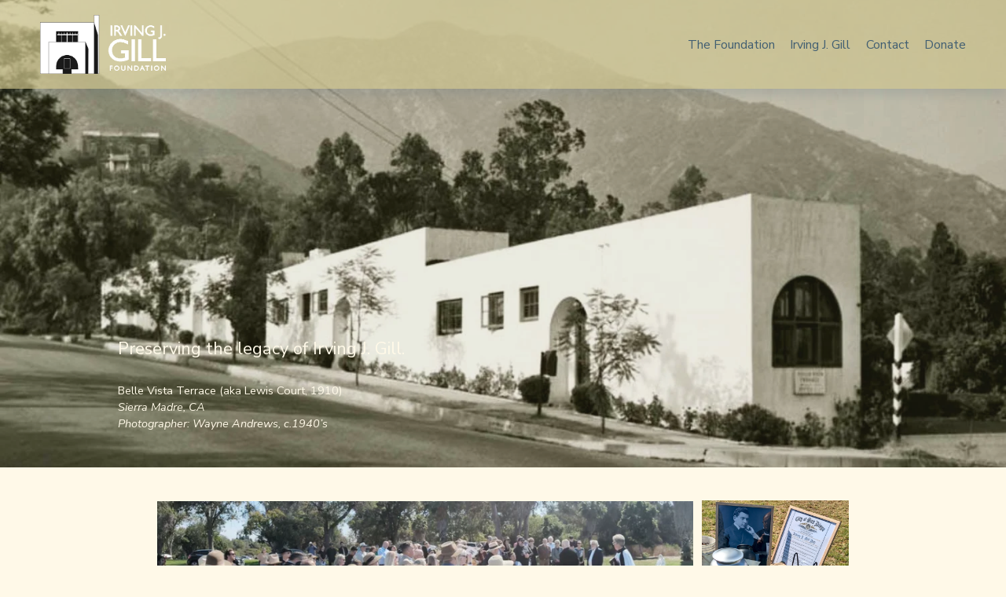

--- FILE ---
content_type: text/html;charset=utf-8
request_url: https://www.irvingjgill.org/
body_size: 30445
content:
<!doctype html>
<html xmlns:og="http://opengraphprotocol.org/schema/" xmlns:fb="http://www.facebook.com/2008/fbml" lang="en-US"  >
  <head>
    <meta http-equiv="X-UA-Compatible" content="IE=edge,chrome=1">
    <meta name="viewport" content="width=device-width, initial-scale=1">
    <!-- This is Squarespace. --><!-- irvingjgill-org -->
<base href="">
<meta charset="utf-8" />
<title>Irving J. Gill Foundation</title>
<meta http-equiv="Accept-CH" content="Sec-CH-UA-Platform-Version, Sec-CH-UA-Model" /><link rel="icon" type="image/x-icon" href="https://assets.squarespace.com/universal/default-favicon.ico"/>
<link rel="canonical" href="https://www.irvingjgill.org"/>
<meta property="og:site_name" content="Irving J. Gill Foundation"/>
<meta property="og:title" content="Irving J. Gill Foundation"/>
<meta property="og:url" content="https://www.irvingjgill.org"/>
<meta property="og:type" content="website"/>
<meta property="og:image" content="http://static1.squarespace.com/static/66f0995dbc9b1e218df8b28a/t/66f186dfd2c8942813a14ded/1727104735325/iJGF_logo_web_2X_2-WHITE.png?format=1500w"/>
<meta property="og:image:width" content="480"/>
<meta property="og:image:height" content="225"/>
<meta itemprop="name" content="Irving J. Gill Foundation"/>
<meta itemprop="url" content="https://www.irvingjgill.org"/>
<meta itemprop="thumbnailUrl" content="http://static1.squarespace.com/static/66f0995dbc9b1e218df8b28a/t/66f186dfd2c8942813a14ded/1727104735325/iJGF_logo_web_2X_2-WHITE.png?format=1500w"/>
<link rel="image_src" href="http://static1.squarespace.com/static/66f0995dbc9b1e218df8b28a/t/66f186dfd2c8942813a14ded/1727104735325/iJGF_logo_web_2X_2-WHITE.png?format=1500w" />
<meta itemprop="image" content="http://static1.squarespace.com/static/66f0995dbc9b1e218df8b28a/t/66f186dfd2c8942813a14ded/1727104735325/iJGF_logo_web_2X_2-WHITE.png?format=1500w"/>
<meta name="twitter:title" content="Irving J. Gill Foundation"/>
<meta name="twitter:image" content="http://static1.squarespace.com/static/66f0995dbc9b1e218df8b28a/t/66f186dfd2c8942813a14ded/1727104735325/iJGF_logo_web_2X_2-WHITE.png?format=1500w"/>
<meta name="twitter:url" content="https://www.irvingjgill.org"/>
<meta name="twitter:card" content="summary"/>
<meta name="description" content="" />
<link rel="preconnect" href="https://images.squarespace-cdn.com">
<link rel="preconnect" href="https://fonts.gstatic.com" crossorigin>
<link rel="stylesheet" href="https://fonts.googleapis.com/css2?family=Nunito+Sans:ital,wght@0,400;0,700;1,400;1,700&family=Manrope:ital,wght@0,500;0,700"><script type="text/javascript" crossorigin="anonymous" defer="true" nomodule="nomodule" src="//assets.squarespace.com/@sqs/polyfiller/1.6/legacy.js"></script>
<script type="text/javascript" crossorigin="anonymous" defer="true" src="//assets.squarespace.com/@sqs/polyfiller/1.6/modern.js"></script>
<script type="text/javascript">SQUARESPACE_ROLLUPS = {};</script>
<script>(function(rollups, name) { if (!rollups[name]) { rollups[name] = {}; } rollups[name].js = ["//assets.squarespace.com/universal/scripts-compressed/extract-css-runtime-b4777557eb488183-min.en-US.js"]; })(SQUARESPACE_ROLLUPS, 'squarespace-extract_css_runtime');</script>
<script crossorigin="anonymous" src="//assets.squarespace.com/universal/scripts-compressed/extract-css-runtime-b4777557eb488183-min.en-US.js" defer ></script><script>(function(rollups, name) { if (!rollups[name]) { rollups[name] = {}; } rollups[name].js = ["//assets.squarespace.com/universal/scripts-compressed/extract-css-moment-js-vendor-6f2a1f6ec9a41489-min.en-US.js"]; })(SQUARESPACE_ROLLUPS, 'squarespace-extract_css_moment_js_vendor');</script>
<script crossorigin="anonymous" src="//assets.squarespace.com/universal/scripts-compressed/extract-css-moment-js-vendor-6f2a1f6ec9a41489-min.en-US.js" defer ></script><script>(function(rollups, name) { if (!rollups[name]) { rollups[name] = {}; } rollups[name].js = ["//assets.squarespace.com/universal/scripts-compressed/cldr-resource-pack-22ed584d99d9b83d-min.en-US.js"]; })(SQUARESPACE_ROLLUPS, 'squarespace-cldr_resource_pack');</script>
<script crossorigin="anonymous" src="//assets.squarespace.com/universal/scripts-compressed/cldr-resource-pack-22ed584d99d9b83d-min.en-US.js" defer ></script><script>(function(rollups, name) { if (!rollups[name]) { rollups[name] = {}; } rollups[name].js = ["//assets.squarespace.com/universal/scripts-compressed/common-vendors-stable-fbd854d40b0804b7-min.en-US.js"]; })(SQUARESPACE_ROLLUPS, 'squarespace-common_vendors_stable');</script>
<script crossorigin="anonymous" src="//assets.squarespace.com/universal/scripts-compressed/common-vendors-stable-fbd854d40b0804b7-min.en-US.js" defer ></script><script>(function(rollups, name) { if (!rollups[name]) { rollups[name] = {}; } rollups[name].js = ["//assets.squarespace.com/universal/scripts-compressed/common-vendors-ca5ce1a64a3152e7-min.en-US.js"]; })(SQUARESPACE_ROLLUPS, 'squarespace-common_vendors');</script>
<script crossorigin="anonymous" src="//assets.squarespace.com/universal/scripts-compressed/common-vendors-ca5ce1a64a3152e7-min.en-US.js" defer ></script><script>(function(rollups, name) { if (!rollups[name]) { rollups[name] = {}; } rollups[name].js = ["//assets.squarespace.com/universal/scripts-compressed/common-4af50033f568d6e6-min.en-US.js"]; })(SQUARESPACE_ROLLUPS, 'squarespace-common');</script>
<script crossorigin="anonymous" src="//assets.squarespace.com/universal/scripts-compressed/common-4af50033f568d6e6-min.en-US.js" defer ></script><script>(function(rollups, name) { if (!rollups[name]) { rollups[name] = {}; } rollups[name].js = ["//assets.squarespace.com/universal/scripts-compressed/user-account-core-ea67c11a9369a4e1-min.en-US.js"]; })(SQUARESPACE_ROLLUPS, 'squarespace-user_account_core');</script>
<script crossorigin="anonymous" src="//assets.squarespace.com/universal/scripts-compressed/user-account-core-ea67c11a9369a4e1-min.en-US.js" defer ></script><script>(function(rollups, name) { if (!rollups[name]) { rollups[name] = {}; } rollups[name].css = ["//assets.squarespace.com/universal/styles-compressed/user-account-core-a6aa76ad471115e5-min.en-US.css"]; })(SQUARESPACE_ROLLUPS, 'squarespace-user_account_core');</script>
<link rel="stylesheet" type="text/css" href="//assets.squarespace.com/universal/styles-compressed/user-account-core-a6aa76ad471115e5-min.en-US.css"><script>(function(rollups, name) { if (!rollups[name]) { rollups[name] = {}; } rollups[name].js = ["//assets.squarespace.com/universal/scripts-compressed/performance-6c7058b44420b6db-min.en-US.js"]; })(SQUARESPACE_ROLLUPS, 'squarespace-performance');</script>
<script crossorigin="anonymous" src="//assets.squarespace.com/universal/scripts-compressed/performance-6c7058b44420b6db-min.en-US.js" defer ></script><script data-name="static-context">Static = window.Static || {}; Static.SQUARESPACE_CONTEXT = {"betaFeatureFlags":["member_areas_feature","section-sdk-plp-list-view-atc-button-enabled","marketing_landing_page","campaigns_new_image_layout_picker","campaigns_discount_section_in_blasts","i18n_beta_website_locales","new_stacked_index","override_block_styles","pdp-site-styling-updates","enable_modernized_pdp_m3_layout_data","supports_versioned_template_assets","marketing_automations","enable_form_submission_trigger","nested_categories","modernized-pdp-m2-enabled","contacts_and_campaigns_redesign","form_block_first_last_name_required","scripts_defer","campaigns_import_discounts","campaigns_merch_state","commerce-product-forms-rendering","campaigns_discount_section_in_automations","campaigns_thumbnail_layout"],"facebookAppId":"314192535267336","facebookApiVersion":"v6.0","rollups":{"squarespace-announcement-bar":{"js":"//assets.squarespace.com/universal/scripts-compressed/announcement-bar-92ab1c4891022f1d-min.en-US.js"},"squarespace-audio-player":{"css":"//assets.squarespace.com/universal/styles-compressed/audio-player-b05f5197a871c566-min.en-US.css","js":"//assets.squarespace.com/universal/scripts-compressed/audio-player-48b2ef79cf1c7ffb-min.en-US.js"},"squarespace-blog-collection-list":{"css":"//assets.squarespace.com/universal/styles-compressed/blog-collection-list-b4046463b72f34e2-min.en-US.css","js":"//assets.squarespace.com/universal/scripts-compressed/blog-collection-list-f78db80fc1cd6fce-min.en-US.js"},"squarespace-calendar-block-renderer":{"css":"//assets.squarespace.com/universal/styles-compressed/calendar-block-renderer-b72d08ba4421f5a0-min.en-US.css","js":"//assets.squarespace.com/universal/scripts-compressed/calendar-block-renderer-550530d9b21148ea-min.en-US.js"},"squarespace-chartjs-helpers":{"css":"//assets.squarespace.com/universal/styles-compressed/chartjs-helpers-96b256171ee039c1-min.en-US.css","js":"//assets.squarespace.com/universal/scripts-compressed/chartjs-helpers-4fd57f343946d08e-min.en-US.js"},"squarespace-comments":{"css":"//assets.squarespace.com/universal/styles-compressed/comments-6de68efdfb98e13b-min.en-US.css","js":"//assets.squarespace.com/universal/scripts-compressed/comments-c82e035c246c9f7a-min.en-US.js"},"squarespace-custom-css-popup":{"css":"//assets.squarespace.com/universal/styles-compressed/custom-css-popup-fcd7c49bd3d86599-min.en-US.css","js":"//assets.squarespace.com/universal/scripts-compressed/custom-css-popup-e9280ebb23a7c852-min.en-US.js"},"squarespace-dialog":{"css":"//assets.squarespace.com/universal/styles-compressed/dialog-f9093f2d526b94df-min.en-US.css","js":"//assets.squarespace.com/universal/scripts-compressed/dialog-2f49dc76926f092e-min.en-US.js"},"squarespace-events-collection":{"css":"//assets.squarespace.com/universal/styles-compressed/events-collection-b72d08ba4421f5a0-min.en-US.css","js":"//assets.squarespace.com/universal/scripts-compressed/events-collection-3e7891c6b5666deb-min.en-US.js"},"squarespace-form-rendering-utils":{"js":"//assets.squarespace.com/universal/scripts-compressed/form-rendering-utils-72486d759cb947b0-min.en-US.js"},"squarespace-forms":{"css":"//assets.squarespace.com/universal/styles-compressed/forms-0afd3c6ac30bbab1-min.en-US.css","js":"//assets.squarespace.com/universal/scripts-compressed/forms-2d09c3f5449a7594-min.en-US.js"},"squarespace-gallery-collection-list":{"css":"//assets.squarespace.com/universal/styles-compressed/gallery-collection-list-b4046463b72f34e2-min.en-US.css","js":"//assets.squarespace.com/universal/scripts-compressed/gallery-collection-list-07747667a3187b76-min.en-US.js"},"squarespace-image-zoom":{"css":"//assets.squarespace.com/universal/styles-compressed/image-zoom-b4046463b72f34e2-min.en-US.css","js":"//assets.squarespace.com/universal/scripts-compressed/image-zoom-60c18dc5f8f599ea-min.en-US.js"},"squarespace-pinterest":{"css":"//assets.squarespace.com/universal/styles-compressed/pinterest-b4046463b72f34e2-min.en-US.css","js":"//assets.squarespace.com/universal/scripts-compressed/pinterest-95bcbc1cf54446d6-min.en-US.js"},"squarespace-popup-overlay":{"css":"//assets.squarespace.com/universal/styles-compressed/popup-overlay-b742b752f5880972-min.en-US.css","js":"//assets.squarespace.com/universal/scripts-compressed/popup-overlay-8991e64cae120c67-min.en-US.js"},"squarespace-product-quick-view":{"css":"//assets.squarespace.com/universal/styles-compressed/product-quick-view-51626a62ec639a7b-min.en-US.css","js":"//assets.squarespace.com/universal/scripts-compressed/product-quick-view-b13bd0187c7199c1-min.en-US.js"},"squarespace-products-collection-item-v2":{"css":"//assets.squarespace.com/universal/styles-compressed/products-collection-item-v2-b4046463b72f34e2-min.en-US.css","js":"//assets.squarespace.com/universal/scripts-compressed/products-collection-item-v2-e3a3f101748fca6e-min.en-US.js"},"squarespace-products-collection-list-v2":{"css":"//assets.squarespace.com/universal/styles-compressed/products-collection-list-v2-b4046463b72f34e2-min.en-US.css","js":"//assets.squarespace.com/universal/scripts-compressed/products-collection-list-v2-eedc544f4cc56af4-min.en-US.js"},"squarespace-search-page":{"css":"//assets.squarespace.com/universal/styles-compressed/search-page-90a67fc09b9b32c6-min.en-US.css","js":"//assets.squarespace.com/universal/scripts-compressed/search-page-0ff0e020ab1fa1a7-min.en-US.js"},"squarespace-search-preview":{"js":"//assets.squarespace.com/universal/scripts-compressed/search-preview-0cd39e3057f784ac-min.en-US.js"},"squarespace-simple-liking":{"css":"//assets.squarespace.com/universal/styles-compressed/simple-liking-701bf8bbc05ec6aa-min.en-US.css","js":"//assets.squarespace.com/universal/scripts-compressed/simple-liking-c63bf8989a1c119a-min.en-US.js"},"squarespace-social-buttons":{"css":"//assets.squarespace.com/universal/styles-compressed/social-buttons-95032e5fa98e47a5-min.en-US.css","js":"//assets.squarespace.com/universal/scripts-compressed/social-buttons-0d3103d68d9577b7-min.en-US.js"},"squarespace-tourdates":{"css":"//assets.squarespace.com/universal/styles-compressed/tourdates-b4046463b72f34e2-min.en-US.css","js":"//assets.squarespace.com/universal/scripts-compressed/tourdates-6935a85e44fbeb38-min.en-US.js"},"squarespace-website-overlays-manager":{"css":"//assets.squarespace.com/universal/styles-compressed/website-overlays-manager-07ea5a4e004e6710-min.en-US.css","js":"//assets.squarespace.com/universal/scripts-compressed/website-overlays-manager-70d38206948bb16f-min.en-US.js"}},"pageType":2,"website":{"id":"66f0995dbc9b1e218df8b28a","identifier":"irvingjgill-org","websiteType":1,"contentModifiedOn":1730861196655,"cloneable":false,"hasBeenCloneable":false,"siteStatus":{},"language":"en-US","translationLocale":"en-US","formattingLocale":"en-US","timeZone":"America/Indiana/Indianapolis","machineTimeZoneOffset":-18000000,"timeZoneOffset":-18000000,"timeZoneAbbr":"EST","siteTitle":"Irving J. Gill Foundation","fullSiteTitle":"Irving J. Gill Foundation","location":{"mapLat":32.7634476,"mapLng":-117.1058661,"addressTitle":"Irving J. Gill Foundation","addressLine1":"4142 Adams Avenue, #103-126","addressLine2":"San Diego, CA, 92116","addressCountry":"United States"},"logoImageId":"66f186dfd2c8942813a14ded","shareButtonOptions":{"2":true,"1":true,"6":true,"7":true,"8":true,"3":true,"4":true},"logoImageUrl":"//images.squarespace-cdn.com/content/v1/66f0995dbc9b1e218df8b28a/cbe71983-0bf2-4806-a17f-fd724a6e0888/iJGF_logo_web_2X_2-WHITE.png","authenticUrl":"https://www.irvingjgill.org","internalUrl":"https://irvingjgill-org.squarespace.com","baseUrl":"https://www.irvingjgill.org","primaryDomain":"www.irvingjgill.org","sslSetting":3,"isHstsEnabled":true,"socialAccounts":[{"serviceId":60,"screenname":"Facebook","addedOn":1727043933458,"profileUrl":"https://www.facebook.com/profile.php?id=100010136743082","iconEnabled":true,"serviceName":"facebook-unauth"},{"serviceId":85,"screenname":"X","addedOn":1727043933462,"profileUrl":"https://x.com/i/flow/login?redirect_after_login=%2Firvingjgill","iconEnabled":true,"serviceName":"x-formerly-twitter-unauth"},{"serviceId":64,"screenname":"Instagram","addedOn":1727043933467,"profileUrl":"https://www.instagram.com/irvingjgill/","iconEnabled":true,"serviceName":"instagram-unauth"}],"typekitId":"","statsMigrated":false,"imageMetadataProcessingEnabled":false,"screenshotId":"8d4f6dcbbb7c9899514f2da7f09a86b7dac1d49f6ceaa4960cbeab522c899e11","captchaSettings":{"enabledForDonations":false},"showOwnerLogin":false},"websiteSettings":{"id":"66f0995dbc9b1e218df8b28c","websiteId":"66f0995dbc9b1e218df8b28a","subjects":[],"country":"US","state":"IN","simpleLikingEnabled":true,"mobileInfoBarSettings":{"isContactEmailEnabled":false,"isContactPhoneNumberEnabled":false,"isLocationEnabled":false,"isBusinessHoursEnabled":false},"announcementBarSettings":{},"commentLikesAllowed":true,"commentAnonAllowed":true,"commentThreaded":true,"commentApprovalRequired":false,"commentAvatarsOn":true,"commentSortType":2,"commentFlagThreshold":0,"commentFlagsAllowed":true,"commentEnableByDefault":true,"commentDisableAfterDaysDefault":0,"disqusShortname":"","commentsEnabled":false,"contactPhoneNumber":"","businessHours":{"monday":{"text":"","ranges":[{}]},"tuesday":{"text":"","ranges":[{}]},"wednesday":{"text":"","ranges":[{}]},"thursday":{"text":"","ranges":[{}]},"friday":{"text":"","ranges":[{}]},"saturday":{"text":"","ranges":[{}]},"sunday":{"text":"","ranges":[{}]}},"storeSettings":{"returnPolicy":null,"termsOfService":null,"privacyPolicy":null,"expressCheckout":false,"continueShoppingLinkUrl":"/","useLightCart":false,"showNoteField":false,"shippingCountryDefaultValue":"US","billToShippingDefaultValue":false,"showShippingPhoneNumber":true,"isShippingPhoneRequired":false,"showBillingPhoneNumber":true,"isBillingPhoneRequired":false,"currenciesSupported":["USD","CAD","GBP","AUD","EUR","CHF","NOK","SEK","DKK","NZD","SGD","MXN","HKD","CZK","ILS","MYR","RUB","PHP","PLN","THB","BRL","ARS","COP","IDR","INR","JPY","ZAR"],"defaultCurrency":"USD","selectedCurrency":"USD","measurementStandard":1,"showCustomCheckoutForm":false,"checkoutPageMarketingOptInEnabled":true,"enableMailingListOptInByDefault":false,"sameAsRetailLocation":false,"merchandisingSettings":{"scarcityEnabledOnProductItems":false,"scarcityEnabledOnProductBlocks":false,"scarcityMessageType":"DEFAULT_SCARCITY_MESSAGE","scarcityThreshold":10,"multipleQuantityAllowedForServices":true,"restockNotificationsEnabled":false,"restockNotificationsSuccessText":"","restockNotificationsMailingListSignUpEnabled":false,"relatedProductsEnabled":false,"relatedProductsOrdering":"random","soldOutVariantsDropdownDisabled":false,"productComposerOptedIn":false,"productComposerABTestOptedOut":false,"productReviewsEnabled":false},"minimumOrderSubtotalEnabled":false,"minimumOrderSubtotal":{"currency":"USD","value":"0.00"},"addToCartConfirmationType":2,"isLive":true,"multipleQuantityAllowedForServices":true},"useEscapeKeyToLogin":false,"ssBadgeType":1,"ssBadgePosition":4,"ssBadgeVisibility":1,"ssBadgeDevices":1,"pinterestOverlayOptions":{"mode":"disabled"},"userAccountsSettings":{"loginAllowed":true,"signupAllowed":true}},"cookieSettings":{"isCookieBannerEnabled":false,"isRestrictiveCookiePolicyEnabled":false,"cookieBannerText":"","cookieBannerTheme":"","cookieBannerVariant":"","cookieBannerPosition":"","cookieBannerCtaVariant":"","cookieBannerCtaText":"","cookieBannerAcceptType":"OPT_IN","cookieBannerOptOutCtaText":"","cookieBannerHasOptOut":false,"cookieBannerHasManageCookies":true,"cookieBannerManageCookiesLabel":"","cookieBannerSavedPreferencesText":"","cookieBannerSavedPreferencesLayout":"PILL"},"websiteCloneable":false,"collection":{"title":"Home","id":"66f09d49abdc0a173e15b110","fullUrl":"/","type":10,"permissionType":1},"subscribed":false,"appDomain":"squarespace.com","templateTweakable":true,"tweakJSON":{"form-use-theme-colors":"true","header-logo-height":"75px","header-mobile-logo-max-height":"40px","header-vert-padding":"1.5vw","header-width":"Full","maxPageWidth":"1400px","mobile-header-vert-padding":"6vw","pagePadding":"4vw","tweak-blog-alternating-side-by-side-image-aspect-ratio":"1:1 Square","tweak-blog-alternating-side-by-side-image-spacing":"6%","tweak-blog-alternating-side-by-side-meta-spacing":"20px","tweak-blog-alternating-side-by-side-primary-meta":"Categories","tweak-blog-alternating-side-by-side-read-more-spacing":"20px","tweak-blog-alternating-side-by-side-secondary-meta":"Date","tweak-blog-basic-grid-columns":"3","tweak-blog-basic-grid-image-aspect-ratio":"2:3 Standard (Vertical)","tweak-blog-basic-grid-image-spacing":"50px","tweak-blog-basic-grid-meta-spacing":"25px","tweak-blog-basic-grid-primary-meta":"Categories","tweak-blog-basic-grid-read-more-spacing":"0px","tweak-blog-basic-grid-secondary-meta":"Date","tweak-blog-item-custom-width":"65","tweak-blog-item-show-author-profile":"false","tweak-blog-item-width":"Narrow","tweak-blog-masonry-columns":"2","tweak-blog-masonry-horizontal-spacing":"30px","tweak-blog-masonry-image-spacing":"20px","tweak-blog-masonry-meta-spacing":"20px","tweak-blog-masonry-primary-meta":"Categories","tweak-blog-masonry-read-more-spacing":"20px","tweak-blog-masonry-secondary-meta":"Date","tweak-blog-masonry-vertical-spacing":"30px","tweak-blog-side-by-side-image-aspect-ratio":"1:1 Square","tweak-blog-side-by-side-image-spacing":"6%","tweak-blog-side-by-side-meta-spacing":"20px","tweak-blog-side-by-side-primary-meta":"Categories","tweak-blog-side-by-side-read-more-spacing":"20px","tweak-blog-side-by-side-secondary-meta":"Date","tweak-blog-single-column-image-spacing":"50px","tweak-blog-single-column-meta-spacing":"30px","tweak-blog-single-column-primary-meta":"Categories","tweak-blog-single-column-read-more-spacing":"30px","tweak-blog-single-column-secondary-meta":"Date","tweak-events-stacked-show-thumbnails":"true","tweak-events-stacked-thumbnail-size":"3:2 Standard","tweak-fixed-header":"false","tweak-fixed-header-style":"Basic","tweak-global-animations-animation-curve":"ease","tweak-global-animations-animation-delay":"0.1s","tweak-global-animations-animation-duration":"0.1s","tweak-global-animations-animation-style":"fade","tweak-global-animations-animation-type":"none","tweak-global-animations-complexity-level":"detailed","tweak-global-animations-enabled":"false","tweak-portfolio-grid-basic-custom-height":"50","tweak-portfolio-grid-overlay-custom-height":"50","tweak-portfolio-hover-follow-acceleration":"10%","tweak-portfolio-hover-follow-animation-duration":"Medium","tweak-portfolio-hover-follow-animation-type":"Fade","tweak-portfolio-hover-follow-delimiter":"Forward Slash","tweak-portfolio-hover-follow-front":"false","tweak-portfolio-hover-follow-layout":"Inline","tweak-portfolio-hover-follow-size":"75","tweak-portfolio-hover-follow-text-spacing-x":"1.5","tweak-portfolio-hover-follow-text-spacing-y":"1.5","tweak-portfolio-hover-static-animation-duration":"Medium","tweak-portfolio-hover-static-animation-type":"Scale Up","tweak-portfolio-hover-static-delimiter":"Forward Slash","tweak-portfolio-hover-static-front":"false","tweak-portfolio-hover-static-layout":"Stacked","tweak-portfolio-hover-static-size":"75","tweak-portfolio-hover-static-text-spacing-x":"1.5","tweak-portfolio-hover-static-text-spacing-y":"1.5","tweak-portfolio-index-background-animation-duration":"Medium","tweak-portfolio-index-background-animation-type":"Fade","tweak-portfolio-index-background-custom-height":"50","tweak-portfolio-index-background-delimiter":"None","tweak-portfolio-index-background-height":"Large","tweak-portfolio-index-background-horizontal-alignment":"Center","tweak-portfolio-index-background-link-format":"Stacked","tweak-portfolio-index-background-persist":"false","tweak-portfolio-index-background-vertical-alignment":"Middle","tweak-portfolio-index-background-width":"Full","tweak-transparent-header":"false"},"templateId":"5c5a519771c10ba3470d8101","templateVersion":"7.1","pageFeatures":[1,2,4],"gmRenderKey":"QUl6YVN5Q0JUUk9xNkx1dkZfSUUxcjQ2LVQ0QWVUU1YtMGQ3bXk4","templateScriptsRootUrl":"https://static1.squarespace.com/static/vta/5c5a519771c10ba3470d8101/scripts/","impersonatedSession":false,"tzData":{"zones":[[-300,null,"EST",1136073600],[-300,"US","E%sT",null]],"rules":{"US":[[1967,2006,null,"Oct","lastSun","2:00","0","S"],[1987,2006,null,"Apr","Sun>=1","2:00","1:00","D"],[2007,"max",null,"Mar","Sun>=8","2:00","1:00","D"],[2007,"max",null,"Nov","Sun>=1","2:00","0","S"]]}},"showAnnouncementBar":false,"recaptchaEnterpriseContext":{"recaptchaEnterpriseSiteKey":"6LdDFQwjAAAAAPigEvvPgEVbb7QBm-TkVJdDTlAv"},"i18nContext":{"timeZoneData":{"id":"America/Indiana/Indianapolis","name":"Eastern Time"}},"env":"PRODUCTION","visitorFormContext":{"formFieldFormats":{"countries":[{"name":"Afghanistan","code":"AF","phoneCode":"+93"},{"name":"\u00C5land Islands","code":"AX","phoneCode":"+358"},{"name":"Albania","code":"AL","phoneCode":"+355"},{"name":"Algeria","code":"DZ","phoneCode":"+213"},{"name":"American Samoa","code":"AS","phoneCode":"+1"},{"name":"Andorra","code":"AD","phoneCode":"+376"},{"name":"Angola","code":"AO","phoneCode":"+244"},{"name":"Anguilla","code":"AI","phoneCode":"+1"},{"name":"Antigua & Barbuda","code":"AG","phoneCode":"+1"},{"name":"Argentina","code":"AR","phoneCode":"+54"},{"name":"Armenia","code":"AM","phoneCode":"+374"},{"name":"Aruba","code":"AW","phoneCode":"+297"},{"name":"Ascension Island","code":"AC","phoneCode":"+247"},{"name":"Australia","code":"AU","phoneCode":"+61"},{"name":"Austria","code":"AT","phoneCode":"+43"},{"name":"Azerbaijan","code":"AZ","phoneCode":"+994"},{"name":"Bahamas","code":"BS","phoneCode":"+1"},{"name":"Bahrain","code":"BH","phoneCode":"+973"},{"name":"Bangladesh","code":"BD","phoneCode":"+880"},{"name":"Barbados","code":"BB","phoneCode":"+1"},{"name":"Belarus","code":"BY","phoneCode":"+375"},{"name":"Belgium","code":"BE","phoneCode":"+32"},{"name":"Belize","code":"BZ","phoneCode":"+501"},{"name":"Benin","code":"BJ","phoneCode":"+229"},{"name":"Bermuda","code":"BM","phoneCode":"+1"},{"name":"Bhutan","code":"BT","phoneCode":"+975"},{"name":"Bolivia","code":"BO","phoneCode":"+591"},{"name":"Bosnia & Herzegovina","code":"BA","phoneCode":"+387"},{"name":"Botswana","code":"BW","phoneCode":"+267"},{"name":"Brazil","code":"BR","phoneCode":"+55"},{"name":"British Indian Ocean Territory","code":"IO","phoneCode":"+246"},{"name":"British Virgin Islands","code":"VG","phoneCode":"+1"},{"name":"Brunei","code":"BN","phoneCode":"+673"},{"name":"Bulgaria","code":"BG","phoneCode":"+359"},{"name":"Burkina Faso","code":"BF","phoneCode":"+226"},{"name":"Burundi","code":"BI","phoneCode":"+257"},{"name":"Cambodia","code":"KH","phoneCode":"+855"},{"name":"Cameroon","code":"CM","phoneCode":"+237"},{"name":"Canada","code":"CA","phoneCode":"+1"},{"name":"Cape Verde","code":"CV","phoneCode":"+238"},{"name":"Caribbean Netherlands","code":"BQ","phoneCode":"+599"},{"name":"Cayman Islands","code":"KY","phoneCode":"+1"},{"name":"Central African Republic","code":"CF","phoneCode":"+236"},{"name":"Chad","code":"TD","phoneCode":"+235"},{"name":"Chile","code":"CL","phoneCode":"+56"},{"name":"China","code":"CN","phoneCode":"+86"},{"name":"Christmas Island","code":"CX","phoneCode":"+61"},{"name":"Cocos (Keeling) Islands","code":"CC","phoneCode":"+61"},{"name":"Colombia","code":"CO","phoneCode":"+57"},{"name":"Comoros","code":"KM","phoneCode":"+269"},{"name":"Congo - Brazzaville","code":"CG","phoneCode":"+242"},{"name":"Congo - Kinshasa","code":"CD","phoneCode":"+243"},{"name":"Cook Islands","code":"CK","phoneCode":"+682"},{"name":"Costa Rica","code":"CR","phoneCode":"+506"},{"name":"C\u00F4te d\u2019Ivoire","code":"CI","phoneCode":"+225"},{"name":"Croatia","code":"HR","phoneCode":"+385"},{"name":"Cuba","code":"CU","phoneCode":"+53"},{"name":"Cura\u00E7ao","code":"CW","phoneCode":"+599"},{"name":"Cyprus","code":"CY","phoneCode":"+357"},{"name":"Czechia","code":"CZ","phoneCode":"+420"},{"name":"Denmark","code":"DK","phoneCode":"+45"},{"name":"Djibouti","code":"DJ","phoneCode":"+253"},{"name":"Dominica","code":"DM","phoneCode":"+1"},{"name":"Dominican Republic","code":"DO","phoneCode":"+1"},{"name":"Ecuador","code":"EC","phoneCode":"+593"},{"name":"Egypt","code":"EG","phoneCode":"+20"},{"name":"El Salvador","code":"SV","phoneCode":"+503"},{"name":"Equatorial Guinea","code":"GQ","phoneCode":"+240"},{"name":"Eritrea","code":"ER","phoneCode":"+291"},{"name":"Estonia","code":"EE","phoneCode":"+372"},{"name":"Eswatini","code":"SZ","phoneCode":"+268"},{"name":"Ethiopia","code":"ET","phoneCode":"+251"},{"name":"Falkland Islands","code":"FK","phoneCode":"+500"},{"name":"Faroe Islands","code":"FO","phoneCode":"+298"},{"name":"Fiji","code":"FJ","phoneCode":"+679"},{"name":"Finland","code":"FI","phoneCode":"+358"},{"name":"France","code":"FR","phoneCode":"+33"},{"name":"French Guiana","code":"GF","phoneCode":"+594"},{"name":"French Polynesia","code":"PF","phoneCode":"+689"},{"name":"Gabon","code":"GA","phoneCode":"+241"},{"name":"Gambia","code":"GM","phoneCode":"+220"},{"name":"Georgia","code":"GE","phoneCode":"+995"},{"name":"Germany","code":"DE","phoneCode":"+49"},{"name":"Ghana","code":"GH","phoneCode":"+233"},{"name":"Gibraltar","code":"GI","phoneCode":"+350"},{"name":"Greece","code":"GR","phoneCode":"+30"},{"name":"Greenland","code":"GL","phoneCode":"+299"},{"name":"Grenada","code":"GD","phoneCode":"+1"},{"name":"Guadeloupe","code":"GP","phoneCode":"+590"},{"name":"Guam","code":"GU","phoneCode":"+1"},{"name":"Guatemala","code":"GT","phoneCode":"+502"},{"name":"Guernsey","code":"GG","phoneCode":"+44"},{"name":"Guinea","code":"GN","phoneCode":"+224"},{"name":"Guinea-Bissau","code":"GW","phoneCode":"+245"},{"name":"Guyana","code":"GY","phoneCode":"+592"},{"name":"Haiti","code":"HT","phoneCode":"+509"},{"name":"Honduras","code":"HN","phoneCode":"+504"},{"name":"Hong Kong SAR China","code":"HK","phoneCode":"+852"},{"name":"Hungary","code":"HU","phoneCode":"+36"},{"name":"Iceland","code":"IS","phoneCode":"+354"},{"name":"India","code":"IN","phoneCode":"+91"},{"name":"Indonesia","code":"ID","phoneCode":"+62"},{"name":"Iran","code":"IR","phoneCode":"+98"},{"name":"Iraq","code":"IQ","phoneCode":"+964"},{"name":"Ireland","code":"IE","phoneCode":"+353"},{"name":"Isle of Man","code":"IM","phoneCode":"+44"},{"name":"Israel","code":"IL","phoneCode":"+972"},{"name":"Italy","code":"IT","phoneCode":"+39"},{"name":"Jamaica","code":"JM","phoneCode":"+1"},{"name":"Japan","code":"JP","phoneCode":"+81"},{"name":"Jersey","code":"JE","phoneCode":"+44"},{"name":"Jordan","code":"JO","phoneCode":"+962"},{"name":"Kazakhstan","code":"KZ","phoneCode":"+7"},{"name":"Kenya","code":"KE","phoneCode":"+254"},{"name":"Kiribati","code":"KI","phoneCode":"+686"},{"name":"Kosovo","code":"XK","phoneCode":"+383"},{"name":"Kuwait","code":"KW","phoneCode":"+965"},{"name":"Kyrgyzstan","code":"KG","phoneCode":"+996"},{"name":"Laos","code":"LA","phoneCode":"+856"},{"name":"Latvia","code":"LV","phoneCode":"+371"},{"name":"Lebanon","code":"LB","phoneCode":"+961"},{"name":"Lesotho","code":"LS","phoneCode":"+266"},{"name":"Liberia","code":"LR","phoneCode":"+231"},{"name":"Libya","code":"LY","phoneCode":"+218"},{"name":"Liechtenstein","code":"LI","phoneCode":"+423"},{"name":"Lithuania","code":"LT","phoneCode":"+370"},{"name":"Luxembourg","code":"LU","phoneCode":"+352"},{"name":"Macao SAR China","code":"MO","phoneCode":"+853"},{"name":"Madagascar","code":"MG","phoneCode":"+261"},{"name":"Malawi","code":"MW","phoneCode":"+265"},{"name":"Malaysia","code":"MY","phoneCode":"+60"},{"name":"Maldives","code":"MV","phoneCode":"+960"},{"name":"Mali","code":"ML","phoneCode":"+223"},{"name":"Malta","code":"MT","phoneCode":"+356"},{"name":"Marshall Islands","code":"MH","phoneCode":"+692"},{"name":"Martinique","code":"MQ","phoneCode":"+596"},{"name":"Mauritania","code":"MR","phoneCode":"+222"},{"name":"Mauritius","code":"MU","phoneCode":"+230"},{"name":"Mayotte","code":"YT","phoneCode":"+262"},{"name":"Mexico","code":"MX","phoneCode":"+52"},{"name":"Micronesia","code":"FM","phoneCode":"+691"},{"name":"Moldova","code":"MD","phoneCode":"+373"},{"name":"Monaco","code":"MC","phoneCode":"+377"},{"name":"Mongolia","code":"MN","phoneCode":"+976"},{"name":"Montenegro","code":"ME","phoneCode":"+382"},{"name":"Montserrat","code":"MS","phoneCode":"+1"},{"name":"Morocco","code":"MA","phoneCode":"+212"},{"name":"Mozambique","code":"MZ","phoneCode":"+258"},{"name":"Myanmar (Burma)","code":"MM","phoneCode":"+95"},{"name":"Namibia","code":"NA","phoneCode":"+264"},{"name":"Nauru","code":"NR","phoneCode":"+674"},{"name":"Nepal","code":"NP","phoneCode":"+977"},{"name":"Netherlands","code":"NL","phoneCode":"+31"},{"name":"New Caledonia","code":"NC","phoneCode":"+687"},{"name":"New Zealand","code":"NZ","phoneCode":"+64"},{"name":"Nicaragua","code":"NI","phoneCode":"+505"},{"name":"Niger","code":"NE","phoneCode":"+227"},{"name":"Nigeria","code":"NG","phoneCode":"+234"},{"name":"Niue","code":"NU","phoneCode":"+683"},{"name":"Norfolk Island","code":"NF","phoneCode":"+672"},{"name":"Northern Mariana Islands","code":"MP","phoneCode":"+1"},{"name":"North Korea","code":"KP","phoneCode":"+850"},{"name":"North Macedonia","code":"MK","phoneCode":"+389"},{"name":"Norway","code":"NO","phoneCode":"+47"},{"name":"Oman","code":"OM","phoneCode":"+968"},{"name":"Pakistan","code":"PK","phoneCode":"+92"},{"name":"Palau","code":"PW","phoneCode":"+680"},{"name":"Palestinian Territories","code":"PS","phoneCode":"+970"},{"name":"Panama","code":"PA","phoneCode":"+507"},{"name":"Papua New Guinea","code":"PG","phoneCode":"+675"},{"name":"Paraguay","code":"PY","phoneCode":"+595"},{"name":"Peru","code":"PE","phoneCode":"+51"},{"name":"Philippines","code":"PH","phoneCode":"+63"},{"name":"Poland","code":"PL","phoneCode":"+48"},{"name":"Portugal","code":"PT","phoneCode":"+351"},{"name":"Puerto Rico","code":"PR","phoneCode":"+1"},{"name":"Qatar","code":"QA","phoneCode":"+974"},{"name":"R\u00E9union","code":"RE","phoneCode":"+262"},{"name":"Romania","code":"RO","phoneCode":"+40"},{"name":"Russia","code":"RU","phoneCode":"+7"},{"name":"Rwanda","code":"RW","phoneCode":"+250"},{"name":"Samoa","code":"WS","phoneCode":"+685"},{"name":"San Marino","code":"SM","phoneCode":"+378"},{"name":"S\u00E3o Tom\u00E9 & Pr\u00EDncipe","code":"ST","phoneCode":"+239"},{"name":"Saudi Arabia","code":"SA","phoneCode":"+966"},{"name":"Senegal","code":"SN","phoneCode":"+221"},{"name":"Serbia","code":"RS","phoneCode":"+381"},{"name":"Seychelles","code":"SC","phoneCode":"+248"},{"name":"Sierra Leone","code":"SL","phoneCode":"+232"},{"name":"Singapore","code":"SG","phoneCode":"+65"},{"name":"Sint Maarten","code":"SX","phoneCode":"+1"},{"name":"Slovakia","code":"SK","phoneCode":"+421"},{"name":"Slovenia","code":"SI","phoneCode":"+386"},{"name":"Solomon Islands","code":"SB","phoneCode":"+677"},{"name":"Somalia","code":"SO","phoneCode":"+252"},{"name":"South Africa","code":"ZA","phoneCode":"+27"},{"name":"South Korea","code":"KR","phoneCode":"+82"},{"name":"South Sudan","code":"SS","phoneCode":"+211"},{"name":"Spain","code":"ES","phoneCode":"+34"},{"name":"Sri Lanka","code":"LK","phoneCode":"+94"},{"name":"St. Barth\u00E9lemy","code":"BL","phoneCode":"+590"},{"name":"St. Helena","code":"SH","phoneCode":"+290"},{"name":"St. Kitts & Nevis","code":"KN","phoneCode":"+1"},{"name":"St. Lucia","code":"LC","phoneCode":"+1"},{"name":"St. Martin","code":"MF","phoneCode":"+590"},{"name":"St. Pierre & Miquelon","code":"PM","phoneCode":"+508"},{"name":"St. Vincent & Grenadines","code":"VC","phoneCode":"+1"},{"name":"Sudan","code":"SD","phoneCode":"+249"},{"name":"Suriname","code":"SR","phoneCode":"+597"},{"name":"Svalbard & Jan Mayen","code":"SJ","phoneCode":"+47"},{"name":"Sweden","code":"SE","phoneCode":"+46"},{"name":"Switzerland","code":"CH","phoneCode":"+41"},{"name":"Syria","code":"SY","phoneCode":"+963"},{"name":"Taiwan","code":"TW","phoneCode":"+886"},{"name":"Tajikistan","code":"TJ","phoneCode":"+992"},{"name":"Tanzania","code":"TZ","phoneCode":"+255"},{"name":"Thailand","code":"TH","phoneCode":"+66"},{"name":"Timor-Leste","code":"TL","phoneCode":"+670"},{"name":"Togo","code":"TG","phoneCode":"+228"},{"name":"Tokelau","code":"TK","phoneCode":"+690"},{"name":"Tonga","code":"TO","phoneCode":"+676"},{"name":"Trinidad & Tobago","code":"TT","phoneCode":"+1"},{"name":"Tristan da Cunha","code":"TA","phoneCode":"+290"},{"name":"Tunisia","code":"TN","phoneCode":"+216"},{"name":"T\u00FCrkiye","code":"TR","phoneCode":"+90"},{"name":"Turkmenistan","code":"TM","phoneCode":"+993"},{"name":"Turks & Caicos Islands","code":"TC","phoneCode":"+1"},{"name":"Tuvalu","code":"TV","phoneCode":"+688"},{"name":"U.S. Virgin Islands","code":"VI","phoneCode":"+1"},{"name":"Uganda","code":"UG","phoneCode":"+256"},{"name":"Ukraine","code":"UA","phoneCode":"+380"},{"name":"United Arab Emirates","code":"AE","phoneCode":"+971"},{"name":"United Kingdom","code":"GB","phoneCode":"+44"},{"name":"United States","code":"US","phoneCode":"+1"},{"name":"Uruguay","code":"UY","phoneCode":"+598"},{"name":"Uzbekistan","code":"UZ","phoneCode":"+998"},{"name":"Vanuatu","code":"VU","phoneCode":"+678"},{"name":"Vatican City","code":"VA","phoneCode":"+39"},{"name":"Venezuela","code":"VE","phoneCode":"+58"},{"name":"Vietnam","code":"VN","phoneCode":"+84"},{"name":"Wallis & Futuna","code":"WF","phoneCode":"+681"},{"name":"Western Sahara","code":"EH","phoneCode":"+212"},{"name":"Yemen","code":"YE","phoneCode":"+967"},{"name":"Zambia","code":"ZM","phoneCode":"+260"},{"name":"Zimbabwe","code":"ZW","phoneCode":"+263"}],"initialAddressFormat":{"id":0,"type":"ADDRESS","country":"US","labelLocale":"en","fields":[{"type":"FIELD","label":"Address Line 1","identifier":"Line1","length":0,"required":true,"metadata":{"autocomplete":"address-line1"}},{"type":"SEPARATOR","label":"\n","identifier":"Newline","length":0,"required":false,"metadata":{}},{"type":"FIELD","label":"Address Line 2","identifier":"Line2","length":0,"required":false,"metadata":{"autocomplete":"address-line2"}},{"type":"SEPARATOR","label":"\n","identifier":"Newline","length":0,"required":false,"metadata":{}},{"type":"FIELD","label":"City","identifier":"City","length":0,"required":true,"metadata":{"autocomplete":"address-level2"}},{"type":"SEPARATOR","label":",","identifier":"Comma","length":0,"required":false,"metadata":{}},{"type":"SEPARATOR","label":" ","identifier":"Space","length":0,"required":false,"metadata":{}},{"type":"FIELD","label":"State","identifier":"State","length":0,"required":true,"metadata":{"autocomplete":"address-level1"}},{"type":"SEPARATOR","label":" ","identifier":"Space","length":0,"required":false,"metadata":{}},{"type":"FIELD","label":"ZIP Code","identifier":"Zip","length":0,"required":true,"metadata":{"autocomplete":"postal-code"}}]},"initialNameOrder":"GIVEN_FIRST","initialPhoneFormat":{"id":0,"type":"PHONE_NUMBER","country":"US","labelLocale":"en-US","fields":[{"type":"SEPARATOR","label":"(","identifier":"LeftParen","length":0,"required":false,"metadata":{}},{"type":"FIELD","label":"1","identifier":"1","length":3,"required":false,"metadata":{}},{"type":"SEPARATOR","label":")","identifier":"RightParen","length":0,"required":false,"metadata":{}},{"type":"SEPARATOR","label":" ","identifier":"Space","length":0,"required":false,"metadata":{}},{"type":"FIELD","label":"2","identifier":"2","length":3,"required":false,"metadata":{}},{"type":"SEPARATOR","label":"-","identifier":"Dash","length":0,"required":false,"metadata":{}},{"type":"FIELD","label":"3","identifier":"3","length":14,"required":false,"metadata":{}}]}},"localizedStrings":{"validation":{"noValidSelection":"A valid selection must be made.","invalidUrl":"Must be a valid URL.","stringTooLong":"Value should have a length no longer than {0}.","containsInvalidKey":"{0} contains an invalid key.","invalidTwitterUsername":"Must be a valid Twitter username.","valueOutsideRange":"Value must be in the range {0} to {1}.","invalidPassword":"Passwords should not contain whitespace.","missingRequiredSubfields":"{0} is missing required subfields: {1}","invalidCurrency":"Currency value should be formatted like 1234 or 123.99.","invalidMapSize":"Value should contain exactly {0} elements.","subfieldsRequired":"All fields in {0} are required.","formSubmissionFailed":"Form submission failed. Review the following information: {0}.","invalidCountryCode":"Country code should have an optional plus and up to 4 digits.","invalidDate":"This is not a real date.","required":"{0} is required.","invalidStringLength":"Value should be {0} characters long.","invalidEmail":"Email addresses should follow the format user@domain.com.","invalidListLength":"Value should be {0} elements long.","allEmpty":"Please fill out at least one form field.","missingRequiredQuestion":"Missing a required question.","invalidQuestion":"Contained an invalid question.","captchaFailure":"Captcha validation failed. Please try again.","stringTooShort":"Value should have a length of at least {0}.","invalid":"{0} is not valid.","formErrors":"Form Errors","containsInvalidValue":"{0} contains an invalid value.","invalidUnsignedNumber":"Numbers must contain only digits and no other characters.","invalidName":"Valid names contain only letters, numbers, spaces, ', or - characters."},"submit":"Submit","status":{"title":"{@} Block","learnMore":"Learn more"},"name":{"firstName":"First Name","lastName":"Last Name"},"lightbox":{"openForm":"Open Form"},"likert":{"agree":"Agree","stronglyDisagree":"Strongly Disagree","disagree":"Disagree","stronglyAgree":"Strongly Agree","neutral":"Neutral"},"time":{"am":"AM","second":"Second","pm":"PM","minute":"Minute","amPm":"AM/PM","hour":"Hour"},"notFound":"Form not found.","date":{"yyyy":"YYYY","year":"Year","mm":"MM","day":"Day","month":"Month","dd":"DD"},"phone":{"country":"Country","number":"Number","prefix":"Prefix","areaCode":"Area Code","line":"Line"},"submitError":"Unable to submit form. Please try again later.","address":{"stateProvince":"State/Province","country":"Country","zipPostalCode":"Zip/Postal Code","address2":"Address 2","address1":"Address 1","city":"City"},"email":{"signUp":"Sign up for news and updates"},"cannotSubmitDemoForm":"This is a demo form and cannot be submitted.","required":"(required)","invalidData":"Invalid form data."}}};</script><link rel="stylesheet" type="text/css" href="https://definitions.sqspcdn.com/website-component-definition/static-assets/website.components.imageFluid/fc932e99-7613-41a4-a126-d9ee594f93ed_135/website.components.imageFluid.styles.css"/><script defer src="https://definitions.sqspcdn.com/website-component-definition/static-assets/website.components.imageFluid/fc932e99-7613-41a4-a126-d9ee594f93ed_135/image-effect-parallax.js"></script><script defer src="https://definitions.sqspcdn.com/website-component-definition/static-assets/website.components.imageFluid/fc932e99-7613-41a4-a126-d9ee594f93ed_135/image-effect-refracted-lines.js"></script><script defer src="https://definitions.sqspcdn.com/website-component-definition/static-assets/website.components.imageFluid/fc932e99-7613-41a4-a126-d9ee594f93ed_135/website.components.imageFluid.shared.constants.js"></script><script defer src="https://definitions.sqspcdn.com/website-component-definition/static-assets/website.components.imageFluid/fc932e99-7613-41a4-a126-d9ee594f93ed_135/image-effect-liquid.js"></script><script defer src="https://definitions.sqspcdn.com/website-component-definition/static-assets/website.components.imageFluid/fc932e99-7613-41a4-a126-d9ee594f93ed_135/9882.js"></script><script defer src="https://definitions.sqspcdn.com/website-component-definition/static-assets/website.components.imageFluid/fc932e99-7613-41a4-a126-d9ee594f93ed_135/8830.js"></script><script defer src="https://definitions.sqspcdn.com/website-component-definition/static-assets/website.components.imageFluid/fc932e99-7613-41a4-a126-d9ee594f93ed_135/image-effect-refracted-circles.js"></script><script defer src="https://definitions.sqspcdn.com/website-component-definition/static-assets/website.components.imageFluid/fc932e99-7613-41a4-a126-d9ee594f93ed_135/website.components.imageFluid.visitor.js"></script><script defer src="https://definitions.sqspcdn.com/website-component-definition/static-assets/website.components.imageFluid/fc932e99-7613-41a4-a126-d9ee594f93ed_135/image-effect-film-grain.js"></script><script defer src="https://definitions.sqspcdn.com/website-component-definition/static-assets/website.components.imageFluid/fc932e99-7613-41a4-a126-d9ee594f93ed_135/748.js"></script><script type="application/ld+json">{"url":"https://www.irvingjgill.org","name":"Irving J. Gill Foundation","image":"//images.squarespace-cdn.com/content/v1/66f0995dbc9b1e218df8b28a/cbe71983-0bf2-4806-a17f-fd724a6e0888/iJGF_logo_web_2X_2-WHITE.png","@context":"http://schema.org","@type":"WebSite"}</script><script type="application/ld+json">{"legalName":"Irving J. Gill Foundation","address":"4142 Adams Avenue, #103-126\nSan Diego, CA, 92116\nUnited States","email":"info@irvingjgill.org","telephone":"","sameAs":["https://www.facebook.com/profile.php?id=100010136743082","https://x.com/i/flow/login?redirect_after_login=%2Firvingjgill","https://www.instagram.com/irvingjgill/"],"@context":"http://schema.org","@type":"Organization"}</script><script type="application/ld+json">{"address":"4142 Adams Avenue, #103-126\nSan Diego, CA, 92116\nUnited States","image":"https://static1.squarespace.com/static/66f0995dbc9b1e218df8b28a/t/66f186dfd2c8942813a14ded/1730861196655/","name":"Irving J. Gill Foundation","openingHours":", , , , , , ","@context":"http://schema.org","@type":"LocalBusiness"}</script><link rel="stylesheet" type="text/css" href="https://static1.squarespace.com/static/versioned-site-css/66f0995dbc9b1e218df8b28a/28/5c5a519771c10ba3470d8101/66f0995dbc9b1e218df8b291/1730/site.css"/><script>Static.COOKIE_BANNER_CAPABLE = true;</script>
<!-- End of Squarespace Headers -->
    <link rel="stylesheet" type="text/css" href="https://static1.squarespace.com/static/vta/5c5a519771c10ba3470d8101/versioned-assets/1769530716514-6B3UTNQ29BH7KG196YMU/static.css">
  </head>

  <body
    id="collection-66f09d49abdc0a173e15b110"
    class="
      form-use-theme-colors form-field-style-solid form-field-shape-rounded form-field-border-none form-field-checkbox-type-button form-field-checkbox-fill-solid form-field-checkbox-color-inverted form-field-checkbox-shape-rounded form-field-checkbox-layout-fit form-field-radio-type-button form-field-radio-fill-solid form-field-radio-color-inverted form-field-radio-shape-rounded form-field-radio-layout-fit form-field-survey-fill-solid form-field-survey-color-inverted form-field-survey-shape-rounded form-field-hover-focus-accent form-submit-button-style-ellipsis tweak-portfolio-grid-overlay-width-full tweak-portfolio-grid-overlay-height-large tweak-portfolio-grid-overlay-image-aspect-ratio-11-square tweak-portfolio-grid-overlay-text-placement-center tweak-portfolio-grid-overlay-show-text-after-hover image-block-poster-text-alignment-left image-block-card-content-position-center image-block-card-text-alignment-left image-block-overlap-content-position-center image-block-overlap-text-alignment-left image-block-collage-content-position-center image-block-collage-text-alignment-left image-block-stack-text-alignment-left tweak-blog-single-column-width-full tweak-blog-single-column-text-alignment-center tweak-blog-single-column-image-placement-above tweak-blog-single-column-delimiter-bullet tweak-blog-single-column-read-more-style-show tweak-blog-single-column-primary-meta-categories tweak-blog-single-column-secondary-meta-date tweak-blog-single-column-meta-position-top tweak-blog-single-column-content-full-post tweak-blog-item-width-narrow tweak-blog-item-text-alignment-center tweak-blog-item-meta-position-above-title tweak-blog-item-show-categories tweak-blog-item-show-date   tweak-blog-item-delimiter-bullet primary-button-style-solid primary-button-shape-square secondary-button-style-outline secondary-button-shape-square tertiary-button-style-outline tertiary-button-shape-underline tweak-events-stacked-width-full tweak-events-stacked-height-large  tweak-events-stacked-show-thumbnails tweak-events-stacked-thumbnail-size-32-standard tweak-events-stacked-date-style-with-text tweak-events-stacked-show-time tweak-events-stacked-show-location  tweak-events-stacked-show-excerpt  tweak-blog-basic-grid-width-inset tweak-blog-basic-grid-image-aspect-ratio-23-standard-vertical tweak-blog-basic-grid-text-alignment-left tweak-blog-basic-grid-delimiter-bullet tweak-blog-basic-grid-image-placement-above tweak-blog-basic-grid-read-more-style-show tweak-blog-basic-grid-primary-meta-categories tweak-blog-basic-grid-secondary-meta-date tweak-blog-basic-grid-excerpt-hide header-overlay-alignment-center tweak-portfolio-index-background-link-format-stacked tweak-portfolio-index-background-width-full tweak-portfolio-index-background-height-large  tweak-portfolio-index-background-vertical-alignment-middle tweak-portfolio-index-background-horizontal-alignment-center tweak-portfolio-index-background-delimiter-none tweak-portfolio-index-background-animation-type-fade tweak-portfolio-index-background-animation-duration-medium tweak-portfolio-hover-follow-layout-inline  tweak-portfolio-hover-follow-delimiter-forward-slash tweak-portfolio-hover-follow-animation-type-fade tweak-portfolio-hover-follow-animation-duration-medium tweak-portfolio-hover-static-layout-stacked  tweak-portfolio-hover-static-delimiter-forward-slash tweak-portfolio-hover-static-animation-type-scale-up tweak-portfolio-hover-static-animation-duration-medium tweak-blog-alternating-side-by-side-width-full tweak-blog-alternating-side-by-side-image-aspect-ratio-11-square tweak-blog-alternating-side-by-side-text-alignment-left tweak-blog-alternating-side-by-side-read-more-style-show tweak-blog-alternating-side-by-side-image-text-alignment-middle tweak-blog-alternating-side-by-side-delimiter-bullet tweak-blog-alternating-side-by-side-meta-position-top tweak-blog-alternating-side-by-side-primary-meta-categories tweak-blog-alternating-side-by-side-secondary-meta-date tweak-blog-alternating-side-by-side-excerpt-show  tweak-global-animations-complexity-level-detailed tweak-global-animations-animation-style-fade tweak-global-animations-animation-type-none tweak-global-animations-animation-curve-ease tweak-blog-masonry-width-full tweak-blog-masonry-text-alignment-left tweak-blog-masonry-primary-meta-categories tweak-blog-masonry-secondary-meta-date tweak-blog-masonry-meta-position-top tweak-blog-masonry-read-more-style-show tweak-blog-masonry-delimiter-space tweak-blog-masonry-image-placement-above tweak-blog-masonry-excerpt-show header-width-full   tweak-fixed-header-style-basic tweak-blog-side-by-side-width-full tweak-blog-side-by-side-image-placement-left tweak-blog-side-by-side-image-aspect-ratio-11-square tweak-blog-side-by-side-primary-meta-categories tweak-blog-side-by-side-secondary-meta-date tweak-blog-side-by-side-meta-position-top tweak-blog-side-by-side-text-alignment-left tweak-blog-side-by-side-image-text-alignment-middle tweak-blog-side-by-side-read-more-style-show tweak-blog-side-by-side-delimiter-bullet tweak-blog-side-by-side-excerpt-show tweak-portfolio-grid-basic-width-full tweak-portfolio-grid-basic-height-large tweak-portfolio-grid-basic-image-aspect-ratio-11-square tweak-portfolio-grid-basic-text-alignment-left tweak-portfolio-grid-basic-hover-effect-fade hide-opentable-icons opentable-style-dark tweak-product-quick-view-button-style-floating tweak-product-quick-view-button-position-bottom tweak-product-quick-view-lightbox-excerpt-display-truncate tweak-product-quick-view-lightbox-show-arrows tweak-product-quick-view-lightbox-show-close-button tweak-product-quick-view-lightbox-controls-weight-light native-currency-code-usd collection-66f09d49abdc0a173e15b110 collection-type-page collection-layout-default homepage mobile-style-available sqs-seven-one
      
        
          
            
              
            
          
        
      
    "
    tabindex="-1"
  >
    <div
      id="siteWrapper"
      class="clearfix site-wrapper"
    >
      
        <div id="floatingCart" class="floating-cart hidden">
          <a href="/cart" class="icon icon--stroke icon--fill icon--cart sqs-custom-cart">
            <span class="Cart-inner">
              



  <svg class="icon icon--cart" viewBox="0 0 31 24">
  <g class="svg-icon cart-icon--odd">
    <circle fill="none" stroke-miterlimit="10" cx="22.5" cy="21.5" r="1"/>
    <circle fill="none" stroke-miterlimit="10" cx="9.5" cy="21.5" r="1"/>
    <path fill="none" stroke-miterlimit="10" d="M0,1.5h5c0.6,0,1.1,0.4,1.1,1l1.7,13
      c0.1,0.5,0.6,1,1.1,1h15c0.5,0,1.2-0.4,1.4-0.9l3.3-8.1c0.2-0.5-0.1-0.9-0.6-0.9H12"/>
  </g>
</svg>

              <div class="legacy-cart icon-cart-quantity">
                <span class="sqs-cart-quantity">0</span>
              </div>
            </span>
          </a>
        </div>
      

      












  <header
    data-test="header"
    id="header"
    
    class="
      
        
      
      header theme-col--primary
    "
    data-section-theme=""
    data-controller="Header"
    data-current-styles="{
&quot;layout&quot;: &quot;navRight&quot;,
&quot;action&quot;: {
&quot;href&quot;: &quot;/donate&quot;,
&quot;buttonText&quot;: &quot;Donate Now&quot;,
&quot;newWindow&quot;: false
},
&quot;showSocial&quot;: false,
&quot;socialOptions&quot;: {
&quot;socialBorderShape&quot;: &quot;none&quot;,
&quot;socialBorderStyle&quot;: &quot;outline&quot;,
&quot;socialBorderThickness&quot;: {
&quot;unit&quot;: &quot;px&quot;,
&quot;value&quot;: 1.0
}
},
&quot;menuOverlayAnimation&quot;: &quot;fade&quot;,
&quot;cartStyle&quot;: &quot;cart&quot;,
&quot;cartText&quot;: &quot;Cart&quot;,
&quot;showEmptyCartState&quot;: true,
&quot;cartOptions&quot;: {
&quot;iconType&quot;: &quot;stroke-1&quot;,
&quot;cartBorderShape&quot;: &quot;none&quot;,
&quot;cartBorderStyle&quot;: &quot;outline&quot;,
&quot;cartBorderThickness&quot;: {
&quot;unit&quot;: &quot;px&quot;,
&quot;value&quot;: 1.0
}
},
&quot;showButton&quot;: false,
&quot;showCart&quot;: false,
&quot;showAccountLogin&quot;: false,
&quot;headerStyle&quot;: &quot;solid&quot;,
&quot;languagePicker&quot;: {
&quot;enabled&quot;: false,
&quot;iconEnabled&quot;: false,
&quot;iconType&quot;: &quot;globe&quot;,
&quot;flagShape&quot;: &quot;shiny&quot;,
&quot;languageFlags&quot;: [ ]
},
&quot;iconOptions&quot;: {
&quot;desktopDropdownIconOptions&quot;: {
&quot;endcapType&quot;: &quot;square&quot;,
&quot;folderDropdownIcon&quot;: &quot;none&quot;,
&quot;languagePickerIcon&quot;: &quot;openArrowHead&quot;
},
&quot;mobileDropdownIconOptions&quot;: {
&quot;endcapType&quot;: &quot;square&quot;,
&quot;folderDropdownIcon&quot;: &quot;openArrowHead&quot;,
&quot;languagePickerIcon&quot;: &quot;openArrowHead&quot;
}
},
&quot;mobileOptions&quot;: {
&quot;layout&quot;: &quot;logoLeftNavRight&quot;,
&quot;menuIconOptions&quot;: {
&quot;style&quot;: &quot;doubleLineHamburger&quot;,
&quot;thickness&quot;: {
&quot;unit&quot;: &quot;px&quot;,
&quot;value&quot;: 1.0
}
}
},
&quot;solidOptions&quot;: {
&quot;headerOpacity&quot;: {
&quot;unit&quot;: &quot;%&quot;,
&quot;value&quot;: 67.0
},
&quot;blurBackground&quot;: {
&quot;enabled&quot;: false,
&quot;blurRadius&quot;: {
&quot;unit&quot;: &quot;px&quot;,
&quot;value&quot;: 12.0
}
},
&quot;backgroundColor&quot;: {
&quot;type&quot;: &quot;SITE_PALETTE_COLOR&quot;,
&quot;sitePaletteColor&quot;: {
&quot;colorName&quot;: &quot;accent&quot;,
&quot;alphaModifier&quot;: 1.0
}
},
&quot;navigationColor&quot;: {
&quot;type&quot;: &quot;SITE_PALETTE_COLOR&quot;,
&quot;sitePaletteColor&quot;: {
&quot;colorName&quot;: &quot;darkAccent&quot;,
&quot;alphaModifier&quot;: 1.0
}
}
},
&quot;gradientOptions&quot;: {
&quot;gradientType&quot;: &quot;faded&quot;,
&quot;headerOpacity&quot;: {
&quot;unit&quot;: &quot;%&quot;,
&quot;value&quot;: 10.0
},
&quot;blurBackground&quot;: {
&quot;enabled&quot;: false,
&quot;blurRadius&quot;: {
&quot;unit&quot;: &quot;px&quot;,
&quot;value&quot;: 12.0
}
},
&quot;backgroundColor&quot;: {
&quot;type&quot;: &quot;SITE_PALETTE_COLOR&quot;,
&quot;sitePaletteColor&quot;: {
&quot;colorName&quot;: &quot;accent&quot;,
&quot;alphaModifier&quot;: 0.74
}
},
&quot;navigationColor&quot;: {
&quot;type&quot;: &quot;SITE_PALETTE_COLOR&quot;,
&quot;sitePaletteColor&quot;: {
&quot;colorName&quot;: &quot;white&quot;,
&quot;alphaModifier&quot;: 0.0
}
}
},
&quot;dropShadowOptions&quot;: {
&quot;enabled&quot;: true,
&quot;blur&quot;: {
&quot;unit&quot;: &quot;px&quot;,
&quot;value&quot;: 12.0
},
&quot;spread&quot;: {
&quot;unit&quot;: &quot;px&quot;,
&quot;value&quot;: 0.0
},
&quot;distance&quot;: {
&quot;unit&quot;: &quot;px&quot;,
&quot;value&quot;: 8.0
},
&quot;color&quot;: {
&quot;type&quot;: &quot;SITE_PALETTE_COLOR&quot;,
&quot;sitePaletteColor&quot;: {
&quot;colorName&quot;: &quot;darkAccent&quot;,
&quot;alphaModifier&quot;: 1.0
}
}
},
&quot;borderOptions&quot;: {
&quot;enabled&quot;: false,
&quot;position&quot;: &quot;allSides&quot;,
&quot;thickness&quot;: {
&quot;unit&quot;: &quot;px&quot;,
&quot;value&quot;: 4.0
},
&quot;color&quot;: {
&quot;type&quot;: &quot;SITE_PALETTE_COLOR&quot;,
&quot;sitePaletteColor&quot;: {
&quot;colorName&quot;: &quot;black&quot;,
&quot;alphaModifier&quot;: 1.0
}
}
},
&quot;showPromotedElement&quot;: false,
&quot;buttonVariant&quot;: &quot;primary&quot;,
&quot;blurBackground&quot;: {
&quot;enabled&quot;: false,
&quot;blurRadius&quot;: {
&quot;unit&quot;: &quot;px&quot;,
&quot;value&quot;: 12.0
}
},
&quot;headerOpacity&quot;: {
&quot;unit&quot;: &quot;%&quot;,
&quot;value&quot;: 67.0
}
}"
    data-section-id="header"
    data-header-style="solid"
    data-language-picker="{
&quot;enabled&quot;: false,
&quot;iconEnabled&quot;: false,
&quot;iconType&quot;: &quot;globe&quot;,
&quot;flagShape&quot;: &quot;shiny&quot;,
&quot;languageFlags&quot;: [ ]
}"
    
    data-first-focusable-element
    tabindex="-1"
    style="
      
        --headerDropShadowColor: hsla(var(--darkAccent-hsl), 1);
      
      
        --headerBorderColor: hsla(var(--black-hsl), 1);
      
      
        --solidHeaderBackgroundColor: hsla(var(--accent-hsl), 1);
      
      
        --solidHeaderNavigationColor: hsla(var(--darkAccent-hsl), 1);
      
      
        --gradientHeaderBackgroundColor: hsla(var(--accent-hsl), 0.74);
      
      
        --gradientHeaderNavigationColor: hsla(var(--white-hsl), 1);
      
    "
  >
    <svg  style="display:none" viewBox="0 0 22 22" xmlns="http://www.w3.org/2000/svg">
  <symbol id="circle" >
    <path d="M11.5 17C14.5376 17 17 14.5376 17 11.5C17 8.46243 14.5376 6 11.5 6C8.46243 6 6 8.46243 6 11.5C6 14.5376 8.46243 17 11.5 17Z" fill="none" />
  </symbol>

  <symbol id="circleFilled" >
    <path d="M11.5 17C14.5376 17 17 14.5376 17 11.5C17 8.46243 14.5376 6 11.5 6C8.46243 6 6 8.46243 6 11.5C6 14.5376 8.46243 17 11.5 17Z" />
  </symbol>

  <symbol id="dash" >
    <path d="M11 11H19H3" />
  </symbol>

  <symbol id="squareFilled" >
    <rect x="6" y="6" width="11" height="11" />
  </symbol>

  <symbol id="square" >
    <rect x="7" y="7" width="9" height="9" fill="none" stroke="inherit" />
  </symbol>
  
  <symbol id="plus" >
    <path d="M11 3V19" />
    <path d="M19 11L3 11"/>
  </symbol>
  
  <symbol id="closedArrow" >
    <path d="M11 11V2M11 18.1797L17 11.1477L5 11.1477L11 18.1797Z" fill="none" />
  </symbol>
  
  <symbol id="closedArrowFilled" >
    <path d="M11 11L11 2" stroke="inherit" fill="none"  />
    <path fill-rule="evenodd" clip-rule="evenodd" d="M2.74695 9.38428L19.038 9.38428L10.8925 19.0846L2.74695 9.38428Z" stroke-width="1" />
  </symbol>
  
  <symbol id="closedArrowHead" viewBox="0 0 22 22"  xmlns="http://www.w3.org/2000/symbol">
    <path d="M18 7L11 15L4 7L18 7Z" fill="none" stroke="inherit" />
  </symbol>
  
  
  <symbol id="closedArrowHeadFilled" viewBox="0 0 22 22"  xmlns="http://www.w3.org/2000/symbol">
    <path d="M18.875 6.5L11 15.5L3.125 6.5L18.875 6.5Z" />
  </symbol>
  
  <symbol id="openArrow" >
    <path d="M11 18.3591L11 3" stroke="inherit" fill="none"  />
    <path d="M18 11.5L11 18.5L4 11.5" stroke="inherit" fill="none"  />
  </symbol>
  
  <symbol id="openArrowHead" >
    <path d="M18 7L11 14L4 7" fill="none" />
  </symbol>

  <symbol id="pinchedArrow" >
    <path d="M11 17.3591L11 2" fill="none" />
    <path d="M2 11C5.85455 12.2308 8.81818 14.9038 11 18C13.1818 14.8269 16.1455 12.1538 20 11" fill="none" />
  </symbol>

  <symbol id="pinchedArrowFilled" >
    <path d="M11.05 10.4894C7.04096 8.73759 1.05005 8 1.05005 8C6.20459 11.3191 9.41368 14.1773 11.05 21C12.6864 14.0851 15.8955 11.227 21.05 8C21.05 8 15.0591 8.73759 11.05 10.4894Z" stroke-width="1"/>
    <path d="M11 11L11 1" fill="none"/>
  </symbol>

  <symbol id="pinchedArrowHead" >
    <path d="M2 7.24091C5.85455 8.40454 8.81818 10.9318 11 13.8591C13.1818 10.8591 16.1455 8.33181 20 7.24091"  fill="none" />
  </symbol>
  
  <symbol id="pinchedArrowHeadFilled" >
    <path d="M11.05 7.1591C7.04096 5.60456 1.05005 4.95001 1.05005 4.95001C6.20459 7.89547 9.41368 10.4318 11.05 16.4864C12.6864 10.35 15.8955 7.81365 21.05 4.95001C21.05 4.95001 15.0591 5.60456 11.05 7.1591Z" />
  </symbol>

</svg>
    
<div class="sqs-announcement-bar-dropzone"></div>

    <div class="header-announcement-bar-wrapper">
      
      <a
        href="#page"
        class="header-skip-link sqs-button-element--primary"
      >
        Skip to Content
      </a>
      


<style>
    @supports (-webkit-backdrop-filter: none) or (backdrop-filter: none) {
        .header-blur-background {
            
                -webkit-backdrop-filter: blur(12px);
                backdrop-filter: blur(12px);
            
            
        }
    }
</style>
      <div
        class="header-border"
        data-header-style="solid"
        data-header-border="false"
        data-test="header-border"
        style="




"
      ></div>
      <div
        class="header-dropshadow"
        data-header-style="solid"
        data-header-dropshadow="true"
        data-test="header-dropshadow"
        style="
  box-shadow: 0px 8px 12px 0px;
"
      ></div>
      
      
        <div >
          <div
            class="header-background-solid"
            data-header-style="solid"
            data-test="header-background-solid"
            
            
            style="opacity: calc(67 * .01)"
          ></div>
        </div>
      

      <div class='header-inner container--fluid
        
        
        
         header-mobile-layout-logo-left-nav-right
        
        
        
        
        
        
         header-layout-nav-right
        
        
        
        
        
        
        
        
        '
        data-test="header-inner"
        >
        <!-- Background -->
        <div class="header-background theme-bg--primary"></div>

        <div class="header-display-desktop" data-content-field="site-title">
          

          

          

          

          

          
          
            
            <!-- Social -->
            
          
            
            <!-- Title and nav wrapper -->
            <div class="header-title-nav-wrapper">
              

              

              
                
                <!-- Title -->
                
                  <div
                    class="
                      header-title
                      
                    "
                    data-animation-role="header-element"
                  >
                    
                      <div class="header-title-logo">
                        <a href="/" data-animation-role="header-element">
                        
<img elementtiming="nbf-header-logo-desktop" src="//images.squarespace-cdn.com/content/v1/66f0995dbc9b1e218df8b28a/cbe71983-0bf2-4806-a17f-fd724a6e0888/iJGF_logo_web_2X_2-WHITE.png?format=1500w" alt="Irving J. Gill Foundation" style="display:block" fetchpriority="high" loading="eager" decoding="async" data-loader="raw">

                        </a>
                      </div>

                    
                    
                  </div>
                
              
                
                <!-- Nav -->
                <div class="header-nav">
                  <div class="header-nav-wrapper">
                    <nav class="header-nav-list">
                      


  
    <div class="header-nav-item header-nav-item--collection">
      <a
        href="/about"
        data-animation-role="header-element"
        
      >
        The Foundation
      </a>
    </div>
  
  
  


  
    <div class="header-nav-item header-nav-item--collection">
      <a
        href="/irving-gill"
        data-animation-role="header-element"
        
      >
        Irving J. Gill
      </a>
    </div>
  
  
  


  
    <div class="header-nav-item header-nav-item--collection">
      <a
        href="/contact"
        data-animation-role="header-element"
        
      >
        Contact
      </a>
    </div>
  
  
  


  
    <div class="header-nav-item header-nav-item--collection">
      <a
        href="/donate"
        data-animation-role="header-element"
        
      >
        Donate
      </a>
    </div>
  
  
  



                    </nav>
                  </div>
                </div>
              
              
            </div>
          
            
            <!-- Actions -->
            <div class="header-actions header-actions--right">
              
                
              
              

              

            
            

              
              <div class="showOnMobile">
                
              </div>

              
              <div class="showOnDesktop">
                
              </div>

              
            </div>
          
            


<style>
  .top-bun, 
  .patty, 
  .bottom-bun {
    height: 1px;
  }
</style>

<!-- Burger -->
<div class="header-burger

  menu-overlay-does-not-have-visible-non-navigation-items


  
  no-actions
  
" data-animation-role="header-element">
  <button class="header-burger-btn burger" data-test="header-burger">
    <span hidden class="js-header-burger-open-title visually-hidden">Open Menu</span>
    <span hidden class="js-header-burger-close-title visually-hidden">Close Menu</span>
    <div class="burger-box">
      <div class="burger-inner header-menu-icon-doubleLineHamburger">
        <div class="top-bun"></div>
        <div class="patty"></div>
        <div class="bottom-bun"></div>
      </div>
    </div>
  </button>
</div>

          
          
          
          
          

        </div>
        <div class="header-display-mobile" data-content-field="site-title">
          
            
            <!-- Social -->
            
          
            
            <!-- Title and nav wrapper -->
            <div class="header-title-nav-wrapper">
              

              

              
                
                <!-- Title -->
                
                  <div
                    class="
                      header-title
                      
                    "
                    data-animation-role="header-element"
                  >
                    
                      <div class="header-title-logo">
                        <a href="/" data-animation-role="header-element">
                        
<img elementtiming="nbf-header-logo-desktop" src="//images.squarespace-cdn.com/content/v1/66f0995dbc9b1e218df8b28a/cbe71983-0bf2-4806-a17f-fd724a6e0888/iJGF_logo_web_2X_2-WHITE.png?format=1500w" alt="Irving J. Gill Foundation" style="display:block" fetchpriority="high" loading="eager" decoding="async" data-loader="raw">

                        </a>
                      </div>

                    
                    
                  </div>
                
              
                
                <!-- Nav -->
                <div class="header-nav">
                  <div class="header-nav-wrapper">
                    <nav class="header-nav-list">
                      


  
    <div class="header-nav-item header-nav-item--collection">
      <a
        href="/about"
        data-animation-role="header-element"
        
      >
        The Foundation
      </a>
    </div>
  
  
  


  
    <div class="header-nav-item header-nav-item--collection">
      <a
        href="/irving-gill"
        data-animation-role="header-element"
        
      >
        Irving J. Gill
      </a>
    </div>
  
  
  


  
    <div class="header-nav-item header-nav-item--collection">
      <a
        href="/contact"
        data-animation-role="header-element"
        
      >
        Contact
      </a>
    </div>
  
  
  


  
    <div class="header-nav-item header-nav-item--collection">
      <a
        href="/donate"
        data-animation-role="header-element"
        
      >
        Donate
      </a>
    </div>
  
  
  



                    </nav>
                  </div>
                </div>
              
              
            </div>
          
            
            <!-- Actions -->
            <div class="header-actions header-actions--right">
              
                
              
              

              

            
            

              
              <div class="showOnMobile">
                
              </div>

              
              <div class="showOnDesktop">
                
              </div>

              
            </div>
          
            


<style>
  .top-bun, 
  .patty, 
  .bottom-bun {
    height: 1px;
  }
</style>

<!-- Burger -->
<div class="header-burger

  menu-overlay-does-not-have-visible-non-navigation-items


  
  no-actions
  
" data-animation-role="header-element">
  <button class="header-burger-btn burger" data-test="header-burger">
    <span hidden class="js-header-burger-open-title visually-hidden">Open Menu</span>
    <span hidden class="js-header-burger-close-title visually-hidden">Close Menu</span>
    <div class="burger-box">
      <div class="burger-inner header-menu-icon-doubleLineHamburger">
        <div class="top-bun"></div>
        <div class="patty"></div>
        <div class="bottom-bun"></div>
      </div>
    </div>
  </button>
</div>

          
          
          
          
          
        </div>
      </div>
    </div>
    <!-- (Mobile) Menu Navigation -->
    <div class="header-menu header-menu--folder-list
      
      
      
      
      
      "
      data-section-theme=""
      data-current-styles="{
&quot;layout&quot;: &quot;navRight&quot;,
&quot;action&quot;: {
&quot;href&quot;: &quot;/donate&quot;,
&quot;buttonText&quot;: &quot;Donate Now&quot;,
&quot;newWindow&quot;: false
},
&quot;showSocial&quot;: false,
&quot;socialOptions&quot;: {
&quot;socialBorderShape&quot;: &quot;none&quot;,
&quot;socialBorderStyle&quot;: &quot;outline&quot;,
&quot;socialBorderThickness&quot;: {
&quot;unit&quot;: &quot;px&quot;,
&quot;value&quot;: 1.0
}
},
&quot;menuOverlayAnimation&quot;: &quot;fade&quot;,
&quot;cartStyle&quot;: &quot;cart&quot;,
&quot;cartText&quot;: &quot;Cart&quot;,
&quot;showEmptyCartState&quot;: true,
&quot;cartOptions&quot;: {
&quot;iconType&quot;: &quot;stroke-1&quot;,
&quot;cartBorderShape&quot;: &quot;none&quot;,
&quot;cartBorderStyle&quot;: &quot;outline&quot;,
&quot;cartBorderThickness&quot;: {
&quot;unit&quot;: &quot;px&quot;,
&quot;value&quot;: 1.0
}
},
&quot;showButton&quot;: false,
&quot;showCart&quot;: false,
&quot;showAccountLogin&quot;: false,
&quot;headerStyle&quot;: &quot;solid&quot;,
&quot;languagePicker&quot;: {
&quot;enabled&quot;: false,
&quot;iconEnabled&quot;: false,
&quot;iconType&quot;: &quot;globe&quot;,
&quot;flagShape&quot;: &quot;shiny&quot;,
&quot;languageFlags&quot;: [ ]
},
&quot;iconOptions&quot;: {
&quot;desktopDropdownIconOptions&quot;: {
&quot;endcapType&quot;: &quot;square&quot;,
&quot;folderDropdownIcon&quot;: &quot;none&quot;,
&quot;languagePickerIcon&quot;: &quot;openArrowHead&quot;
},
&quot;mobileDropdownIconOptions&quot;: {
&quot;endcapType&quot;: &quot;square&quot;,
&quot;folderDropdownIcon&quot;: &quot;openArrowHead&quot;,
&quot;languagePickerIcon&quot;: &quot;openArrowHead&quot;
}
},
&quot;mobileOptions&quot;: {
&quot;layout&quot;: &quot;logoLeftNavRight&quot;,
&quot;menuIconOptions&quot;: {
&quot;style&quot;: &quot;doubleLineHamburger&quot;,
&quot;thickness&quot;: {
&quot;unit&quot;: &quot;px&quot;,
&quot;value&quot;: 1.0
}
}
},
&quot;solidOptions&quot;: {
&quot;headerOpacity&quot;: {
&quot;unit&quot;: &quot;%&quot;,
&quot;value&quot;: 67.0
},
&quot;blurBackground&quot;: {
&quot;enabled&quot;: false,
&quot;blurRadius&quot;: {
&quot;unit&quot;: &quot;px&quot;,
&quot;value&quot;: 12.0
}
},
&quot;backgroundColor&quot;: {
&quot;type&quot;: &quot;SITE_PALETTE_COLOR&quot;,
&quot;sitePaletteColor&quot;: {
&quot;colorName&quot;: &quot;accent&quot;,
&quot;alphaModifier&quot;: 1.0
}
},
&quot;navigationColor&quot;: {
&quot;type&quot;: &quot;SITE_PALETTE_COLOR&quot;,
&quot;sitePaletteColor&quot;: {
&quot;colorName&quot;: &quot;darkAccent&quot;,
&quot;alphaModifier&quot;: 1.0
}
}
},
&quot;gradientOptions&quot;: {
&quot;gradientType&quot;: &quot;faded&quot;,
&quot;headerOpacity&quot;: {
&quot;unit&quot;: &quot;%&quot;,
&quot;value&quot;: 10.0
},
&quot;blurBackground&quot;: {
&quot;enabled&quot;: false,
&quot;blurRadius&quot;: {
&quot;unit&quot;: &quot;px&quot;,
&quot;value&quot;: 12.0
}
},
&quot;backgroundColor&quot;: {
&quot;type&quot;: &quot;SITE_PALETTE_COLOR&quot;,
&quot;sitePaletteColor&quot;: {
&quot;colorName&quot;: &quot;accent&quot;,
&quot;alphaModifier&quot;: 0.74
}
},
&quot;navigationColor&quot;: {
&quot;type&quot;: &quot;SITE_PALETTE_COLOR&quot;,
&quot;sitePaletteColor&quot;: {
&quot;colorName&quot;: &quot;white&quot;,
&quot;alphaModifier&quot;: 0.0
}
}
},
&quot;dropShadowOptions&quot;: {
&quot;enabled&quot;: true,
&quot;blur&quot;: {
&quot;unit&quot;: &quot;px&quot;,
&quot;value&quot;: 12.0
},
&quot;spread&quot;: {
&quot;unit&quot;: &quot;px&quot;,
&quot;value&quot;: 0.0
},
&quot;distance&quot;: {
&quot;unit&quot;: &quot;px&quot;,
&quot;value&quot;: 8.0
},
&quot;color&quot;: {
&quot;type&quot;: &quot;SITE_PALETTE_COLOR&quot;,
&quot;sitePaletteColor&quot;: {
&quot;colorName&quot;: &quot;darkAccent&quot;,
&quot;alphaModifier&quot;: 1.0
}
}
},
&quot;borderOptions&quot;: {
&quot;enabled&quot;: false,
&quot;position&quot;: &quot;allSides&quot;,
&quot;thickness&quot;: {
&quot;unit&quot;: &quot;px&quot;,
&quot;value&quot;: 4.0
},
&quot;color&quot;: {
&quot;type&quot;: &quot;SITE_PALETTE_COLOR&quot;,
&quot;sitePaletteColor&quot;: {
&quot;colorName&quot;: &quot;black&quot;,
&quot;alphaModifier&quot;: 1.0
}
}
},
&quot;showPromotedElement&quot;: false,
&quot;buttonVariant&quot;: &quot;primary&quot;,
&quot;blurBackground&quot;: {
&quot;enabled&quot;: false,
&quot;blurRadius&quot;: {
&quot;unit&quot;: &quot;px&quot;,
&quot;value&quot;: 12.0
}
},
&quot;headerOpacity&quot;: {
&quot;unit&quot;: &quot;%&quot;,
&quot;value&quot;: 67.0
}
}"
      data-section-id="overlay-nav"
      data-show-account-login="false"
      data-test="header-menu">
      <div class="header-menu-bg theme-bg--primary"></div>
      <div class="header-menu-nav">
        <nav class="header-menu-nav-list">
          <div data-folder="root" class="header-menu-nav-folder">
            <div class="header-menu-nav-folder-content">
              <!-- Menu Navigation -->
<div class="header-menu-nav-wrapper">
  
    
      
        
          
            <div class="container header-menu-nav-item header-menu-nav-item--collection">
              <a
                href="/about"
                
              >
                <div class="header-menu-nav-item-content">
                  The Foundation
                </div>
              </a>
            </div>
          
        
      
    
      
        
          
            <div class="container header-menu-nav-item header-menu-nav-item--collection">
              <a
                href="/irving-gill"
                
              >
                <div class="header-menu-nav-item-content">
                  Irving J. Gill
                </div>
              </a>
            </div>
          
        
      
    
      
        
          
            <div class="container header-menu-nav-item header-menu-nav-item--collection">
              <a
                href="/contact"
                
              >
                <div class="header-menu-nav-item-content">
                  Contact
                </div>
              </a>
            </div>
          
        
      
    
      
        
          
            <div class="container header-menu-nav-item header-menu-nav-item--collection">
              <a
                href="/donate"
                
              >
                <div class="header-menu-nav-item-content">
                  Donate
                </div>
              </a>
            </div>
          
        
      
    
  
</div>

              
                
              
            </div>
            
            
            
          </div>
        </nav>
      </div>
    </div>
  </header>




      <main id="page" class="container" role="main">
        
          
            
<article class="sections" id="sections" data-page-sections="66f09d49abdc0a173e15b10f">
  
  
    
    


  
  





<section
  data-test="page-section"
  
  data-section-theme="black"
  class='page-section 
    
      full-bleed-section
      layout-engine-section
    
    background-width--full-bleed
    
      
        section-height--custom
      
    
    
      content-width--wide
    
    horizontal-alignment--center
    vertical-alignment--middle
    
       has-background
    
    
    black'
  
  data-section-id="66f09d49abdc0a173e15b113"
  
  data-controller="SectionWrapperController"
  data-current-styles="{
&quot;backgroundImage&quot;: {
&quot;id&quot;: &quot;6786d9368099254be4681723&quot;,
&quot;recordType&quot;: 2,
&quot;addedOn&quot;: 1736890678852,
&quot;updatedOn&quot;: 1736890678920,
&quot;workflowState&quot;: 1,
&quot;publishOn&quot;: 1736890678852,
&quot;authorId&quot;: &quot;66f0995b7bae2b5ebdc50070&quot;,
&quot;systemDataId&quot;: &quot;e7ab9bc3-7fe1-418c-8ee4-a8b1711807f5&quot;,
&quot;systemDataVariants&quot;: &quot;1500x752,100w,300w,500w,750w,1000w,1500w&quot;,
&quot;systemDataSourceType&quot;: &quot;JPG&quot;,
&quot;filename&quot;: &quot;Belle Vista Terrace-1910-_large-cropped.jpg&quot;,
&quot;mediaFocalPoint&quot;: {
&quot;x&quot;: 0.5,
&quot;y&quot;: 0.5,
&quot;source&quot;: 3
},
&quot;colorData&quot;: {
&quot;topLeftAverage&quot;: &quot;aeaca1&quot;,
&quot;topRightAverage&quot;: &quot;c3beb0&quot;,
&quot;bottomLeftAverage&quot;: &quot;535442&quot;,
&quot;bottomRightAverage&quot;: &quot;4a483b&quot;,
&quot;centerAverage&quot;: &quot;85847a&quot;,
&quot;suggestedBgColor&quot;: &quot;908d80&quot;
},
&quot;urlId&quot;: &quot;29cgadq17vr6b7bcm0l8k0bbi2yzpq&quot;,
&quot;title&quot;: &quot;&quot;,
&quot;body&quot;: null,
&quot;likeCount&quot;: 0,
&quot;commentCount&quot;: 0,
&quot;publicCommentCount&quot;: 0,
&quot;commentState&quot;: 2,
&quot;unsaved&quot;: false,
&quot;assetUrl&quot;: &quot;https://images.squarespace-cdn.com/content/v1/66f0995dbc9b1e218df8b28a/e7ab9bc3-7fe1-418c-8ee4-a8b1711807f5/Belle+Vista+Terrace-1910-_large-cropped.jpg&quot;,
&quot;contentType&quot;: &quot;image/jpeg&quot;,
&quot;items&quot;: [ ],
&quot;pushedServices&quot;: { },
&quot;pendingPushedServices&quot;: { },
&quot;recordTypeLabel&quot;: &quot;image&quot;,
&quot;originalSize&quot;: &quot;1500x752&quot;
},
&quot;imageOverlayOpacity&quot;: 0.15,
&quot;backgroundWidth&quot;: &quot;background-width--full-bleed&quot;,
&quot;sectionHeight&quot;: &quot;section-height--custom&quot;,
&quot;customSectionHeight&quot;: 8,
&quot;horizontalAlignment&quot;: &quot;horizontal-alignment--center&quot;,
&quot;verticalAlignment&quot;: &quot;vertical-alignment--middle&quot;,
&quot;contentWidth&quot;: &quot;content-width--wide&quot;,
&quot;customContentWidth&quot;: 50,
&quot;sectionTheme&quot;: &quot;black&quot;,
&quot;sectionAnimation&quot;: &quot;none&quot;,
&quot;backgroundMode&quot;: &quot;image&quot;
}"
  data-current-context="{
&quot;video&quot;: {
&quot;playbackSpeed&quot;: 0.5,
&quot;filter&quot;: 1,
&quot;filterStrength&quot;: 0,
&quot;zoom&quot;: 0,
&quot;videoSourceProvider&quot;: &quot;none&quot;
},
&quot;backgroundImageId&quot;: null,
&quot;backgroundMediaEffect&quot;: {
&quot;type&quot;: &quot;none&quot;
},
&quot;divider&quot;: {
&quot;enabled&quot;: false
},
&quot;typeName&quot;: &quot;page&quot;
}"
  data-animation="none"
  data-fluid-engine-section
   
  
     style="min-height: 8vh;" 
  
  
>
  <div
    class="section-border"
    
  >
    <div class="section-background">
    
      
        
        
          





  



<img alt="" data-src="https://images.squarespace-cdn.com/content/v1/66f0995dbc9b1e218df8b28a/e7ab9bc3-7fe1-418c-8ee4-a8b1711807f5/Belle+Vista+Terrace-1910-_large-cropped.jpg" data-image="https://images.squarespace-cdn.com/content/v1/66f0995dbc9b1e218df8b28a/e7ab9bc3-7fe1-418c-8ee4-a8b1711807f5/Belle+Vista+Terrace-1910-_large-cropped.jpg" data-image-dimensions="1500x752" data-image-focal-point="0.5,0.5" alt="Belle Vista Terrace-1910-_large-cropped.jpg" data-load="false" elementtiming="nbf-background" src="https://images.squarespace-cdn.com/content/v1/66f0995dbc9b1e218df8b28a/e7ab9bc3-7fe1-418c-8ee4-a8b1711807f5/Belle+Vista+Terrace-1910-_large-cropped.jpg" width="1500" height="752" alt="" sizes="(max-width: 799px) 200vw, 100vw" style="display:block;object-position: 50% 50%" srcset="https://images.squarespace-cdn.com/content/v1/66f0995dbc9b1e218df8b28a/e7ab9bc3-7fe1-418c-8ee4-a8b1711807f5/Belle+Vista+Terrace-1910-_large-cropped.jpg?format=100w 100w, https://images.squarespace-cdn.com/content/v1/66f0995dbc9b1e218df8b28a/e7ab9bc3-7fe1-418c-8ee4-a8b1711807f5/Belle+Vista+Terrace-1910-_large-cropped.jpg?format=300w 300w, https://images.squarespace-cdn.com/content/v1/66f0995dbc9b1e218df8b28a/e7ab9bc3-7fe1-418c-8ee4-a8b1711807f5/Belle+Vista+Terrace-1910-_large-cropped.jpg?format=500w 500w, https://images.squarespace-cdn.com/content/v1/66f0995dbc9b1e218df8b28a/e7ab9bc3-7fe1-418c-8ee4-a8b1711807f5/Belle+Vista+Terrace-1910-_large-cropped.jpg?format=750w 750w, https://images.squarespace-cdn.com/content/v1/66f0995dbc9b1e218df8b28a/e7ab9bc3-7fe1-418c-8ee4-a8b1711807f5/Belle+Vista+Terrace-1910-_large-cropped.jpg?format=1000w 1000w, https://images.squarespace-cdn.com/content/v1/66f0995dbc9b1e218df8b28a/e7ab9bc3-7fe1-418c-8ee4-a8b1711807f5/Belle+Vista+Terrace-1910-_large-cropped.jpg?format=1500w 1500w, https://images.squarespace-cdn.com/content/v1/66f0995dbc9b1e218df8b28a/e7ab9bc3-7fe1-418c-8ee4-a8b1711807f5/Belle+Vista+Terrace-1910-_large-cropped.jpg?format=2500w 2500w" fetchpriority="high" loading="eager" decoding="async" data-loader="sqs">




        
        <div class="section-background-overlay" style="opacity: 0.15;"></div>
      
    
    </div>
  </div>
  <div
    class='content-wrapper'
    style='
      
        
          
          
          padding-top: calc(8vmax / 10); padding-bottom: calc(8vmax / 10);
        
      
    '
  >
    <div
      class="content"
      
    >
      
      
      
      
      
      
      
      
      
      
      <div data-fluid-engine="true"><style>

.fe-66f09d49abdc0a173e15b112 {
  --grid-gutter: calc(var(--sqs-mobile-site-gutter, 6vw) - 11.0px);
  --cell-max-width: calc( ( var(--sqs-site-max-width, 1500px) - (11.0px * (8 - 1)) ) / 8 );

  display: grid;
  position: relative;
  grid-area: 1/1/-1/-1;
  grid-template-rows: repeat(11,minmax(24px, auto));
  grid-template-columns:
    minmax(var(--grid-gutter), 1fr)
    repeat(8, minmax(0, var(--cell-max-width)))
    minmax(var(--grid-gutter), 1fr);
  row-gap: 11.0px;
  column-gap: 11.0px;
  overflow-x: hidden;
  overflow-x: clip;
}

@media (min-width: 768px) {
  .background-width--inset .fe-66f09d49abdc0a173e15b112 {
    --inset-padding: calc(var(--sqs-site-gutter) * 2);
  }

  .fe-66f09d49abdc0a173e15b112 {
    --grid-gutter: calc(var(--sqs-site-gutter, 4vw) - 11.0px);
    --cell-max-width: calc( ( var(--sqs-site-max-width, 1500px) - (11.0px * (24 - 1)) ) / 24 );
    --inset-padding: 0vw;

    --row-height-scaling-factor: 0.0215;
    --container-width: min(var(--sqs-site-max-width, 1500px), calc(100vw - var(--sqs-site-gutter, 4vw) * 2 - var(--inset-padding) ));

    grid-template-rows: repeat(13,minmax(calc(var(--container-width) * var(--row-height-scaling-factor)), auto));
    grid-template-columns:
      minmax(var(--grid-gutter), 1fr)
      repeat(24, minmax(0, var(--cell-max-width)))
      minmax(var(--grid-gutter), 1fr);
  }
}


  .fe-block-89586c23aff38907af59 {
    grid-area: 8/2/10/10;
    z-index: 1;

    @media (max-width: 767px) {
      
        
      
      
    }
  }

  .fe-block-89586c23aff38907af59 .sqs-block {
    justify-content: flex-start;
  }

  .fe-block-89586c23aff38907af59 .sqs-block-alignment-wrapper {
    align-items: flex-start;
  }

  @media (min-width: 768px) {
    .fe-block-89586c23aff38907af59 {
      grid-area: 9/4/11/15;
      z-index: 1;

      
        
      

      
    }

    .fe-block-89586c23aff38907af59 .sqs-block {
      justify-content: center;
    }

    .fe-block-89586c23aff38907af59 .sqs-block-alignment-wrapper {
      align-items: center;
    }
  }

  .fe-block-yui_3_17_2_1_1727382905513_43741 {
    grid-area: 10/2/12/10;
    z-index: 2;

    @media (max-width: 767px) {
      
        
      
      
    }
  }

  .fe-block-yui_3_17_2_1_1727382905513_43741 .sqs-block {
    justify-content: flex-start;
  }

  .fe-block-yui_3_17_2_1_1727382905513_43741 .sqs-block-alignment-wrapper {
    align-items: flex-start;
  }

  @media (min-width: 768px) {
    .fe-block-yui_3_17_2_1_1727382905513_43741 {
      grid-area: 11/4/14/12;
      z-index: 2;

      
        
      

      
    }

    .fe-block-yui_3_17_2_1_1727382905513_43741 .sqs-block {
      justify-content: flex-start;
    }

    .fe-block-yui_3_17_2_1_1727382905513_43741 .sqs-block-alignment-wrapper {
      align-items: flex-start;
    }
  }

</style><div class="fluid-engine fe-66f09d49abdc0a173e15b112"><div class="fe-block fe-block-89586c23aff38907af59"><div class="sqs-block html-block sqs-block-html" data-blend-mode="NORMAL" data-block-type="2" data-border-radii="&#123;&quot;topLeft&quot;:&#123;&quot;unit&quot;:&quot;px&quot;,&quot;value&quot;:0.0&#125;,&quot;topRight&quot;:&#123;&quot;unit&quot;:&quot;px&quot;,&quot;value&quot;:0.0&#125;,&quot;bottomLeft&quot;:&#123;&quot;unit&quot;:&quot;px&quot;,&quot;value&quot;:0.0&#125;,&quot;bottomRight&quot;:&#123;&quot;unit&quot;:&quot;px&quot;,&quot;value&quot;:0.0&#125;&#125;" data-sqsp-block="text" id="block-89586c23aff38907af59"><div class="sqs-block-content">

<div class="sqs-html-content" data-sqsp-text-block-content>
  <p class="sqsrte-large" style="white-space:pre-wrap;"><span class="sqsrte-text-color--white">Preserving the legacy of Irving J. Gill.</span></p>
</div>




















  
  



</div></div></div><div class="fe-block fe-block-yui_3_17_2_1_1727382905513_43741"><div class="sqs-block html-block sqs-block-html" data-blend-mode="NORMAL" data-block-type="2" data-border-radii="&#123;&quot;topLeft&quot;:&#123;&quot;unit&quot;:&quot;px&quot;,&quot;value&quot;:0.0&#125;,&quot;topRight&quot;:&#123;&quot;unit&quot;:&quot;px&quot;,&quot;value&quot;:0.0&#125;,&quot;bottomLeft&quot;:&#123;&quot;unit&quot;:&quot;px&quot;,&quot;value&quot;:0.0&#125;,&quot;bottomRight&quot;:&#123;&quot;unit&quot;:&quot;px&quot;,&quot;value&quot;:0.0&#125;&#125;" data-sqsp-block="text" id="block-yui_3_17_2_1_1727382905513_43741"><div class="sqs-block-content">

<div class="sqs-html-content" data-sqsp-text-block-content>
  <p class="sqsrte-small" style="white-space:pre-wrap;">Belle Vista Terrace (aka Lewis Court, 1910)<em><br>Sierra Madre, CA<br>Photographer: Wayne Andrews, c.1940’s</em></p>
</div>




















  
  



</div></div></div></div></div>
    </div>
  
  </div>
  
</section>

  
    
    


  
  





<section
  data-test="page-section"
  
  data-section-theme=""
  class='page-section 
    
      full-bleed-section
      layout-engine-section
    
    background-width--full-bleed
    
      section-height--small
    
    
      content-width--wide
    
    horizontal-alignment--center
    vertical-alignment--middle
    
      
    
    
    '
  
  data-section-id="66f09d49abdc0a173e15b116"
  
  data-controller="SectionWrapperController"
  data-current-styles="{
&quot;imageOverlayOpacity&quot;: 0.15,
&quot;backgroundWidth&quot;: &quot;background-width--full-bleed&quot;,
&quot;sectionHeight&quot;: &quot;section-height--small&quot;,
&quot;customSectionHeight&quot;: 11,
&quot;horizontalAlignment&quot;: &quot;horizontal-alignment--center&quot;,
&quot;verticalAlignment&quot;: &quot;vertical-alignment--middle&quot;,
&quot;contentWidth&quot;: &quot;content-width--wide&quot;,
&quot;customContentWidth&quot;: 50,
&quot;sectionTheme&quot;: &quot;&quot;,
&quot;sectionAnimation&quot;: &quot;none&quot;,
&quot;backgroundMode&quot;: &quot;image&quot;
}"
  data-current-context="{
&quot;video&quot;: {
&quot;playbackSpeed&quot;: 0.5,
&quot;filter&quot;: 1,
&quot;filterStrength&quot;: 0,
&quot;zoom&quot;: 0,
&quot;videoSourceProvider&quot;: &quot;none&quot;
},
&quot;backgroundImageId&quot;: null,
&quot;backgroundMediaEffect&quot;: null,
&quot;divider&quot;: null,
&quot;typeName&quot;: &quot;page&quot;
}"
  data-animation="none"
  data-fluid-engine-section
   
  
    
  
  
>
  <div
    class="section-border"
    
  >
    <div class="section-background">
    
      
    
    </div>
  </div>
  <div
    class='content-wrapper'
    style='
      
        
      
    '
  >
    <div
      class="content"
      
    >
      
      
      
      
      
      
      
      
      
      
      <div data-fluid-engine="true"><style>

.fe-66f09d49abdc0a173e15b115 {
  --grid-gutter: calc(var(--sqs-mobile-site-gutter, 6vw) - 11.0px);
  --cell-max-width: calc( ( var(--sqs-site-max-width, 1500px) - (11.0px * (8 - 1)) ) / 8 );

  display: grid;
  position: relative;
  grid-area: 1/1/-1/-1;
  grid-template-rows: repeat(27,minmax(24px, auto));
  grid-template-columns:
    minmax(var(--grid-gutter), 1fr)
    repeat(8, minmax(0, var(--cell-max-width)))
    minmax(var(--grid-gutter), 1fr);
  row-gap: 11.0px;
  column-gap: 11.0px;
  overflow-x: hidden;
  overflow-x: clip;
}

@media (min-width: 768px) {
  .background-width--inset .fe-66f09d49abdc0a173e15b115 {
    --inset-padding: calc(var(--sqs-site-gutter) * 2);
  }

  .fe-66f09d49abdc0a173e15b115 {
    --grid-gutter: calc(var(--sqs-site-gutter, 4vw) - 11.0px);
    --cell-max-width: calc( ( var(--sqs-site-max-width, 1500px) - (11.0px * (24 - 1)) ) / 24 );
    --inset-padding: 0vw;

    --row-height-scaling-factor: 0.0215;
    --container-width: min(var(--sqs-site-max-width, 1500px), calc(100vw - var(--sqs-site-gutter, 4vw) * 2 - var(--inset-padding) ));

    grid-template-rows: repeat(18,minmax(calc(var(--container-width) * var(--row-height-scaling-factor)), auto));
    grid-template-columns:
      minmax(var(--grid-gutter), 1fr)
      repeat(24, minmax(0, var(--cell-max-width)))
      minmax(var(--grid-gutter), 1fr);
  }
}


  .fe-block-e5b85307a67e9dc73655 {
    grid-area: 1/2/8/10;
    z-index: 0;

    @media (max-width: 767px) {
      
      
    }
  }

  .fe-block-e5b85307a67e9dc73655 .sqs-block {
    justify-content: flex-start;
  }

  .fe-block-e5b85307a67e9dc73655 .sqs-block-alignment-wrapper {
    align-items: flex-start;
  }

  @media (min-width: 768px) {
    .fe-block-e5b85307a67e9dc73655 {
      grid-area: 6/5/12/23;
      z-index: 0;

      

      
    }

    .fe-block-e5b85307a67e9dc73655 .sqs-block {
      justify-content: flex-start;
    }

    .fe-block-e5b85307a67e9dc73655 .sqs-block-alignment-wrapper {
      align-items: flex-start;
    }
  }

  .fe-block-yui_3_17_2_1_1727153521163_112483 {
    grid-area: 8/2/11/10;
    z-index: 1;

    @media (max-width: 767px) {
      
        
      
      
    }
  }

  .fe-block-yui_3_17_2_1_1727153521163_112483 .sqs-block {
    justify-content: center;
  }

  .fe-block-yui_3_17_2_1_1727153521163_112483 .sqs-block-alignment-wrapper {
    align-items: center;
  }

  @media (min-width: 768px) {
    .fe-block-yui_3_17_2_1_1727153521163_112483 {
      grid-area: 1/5/6/19;
      z-index: 1;

      
        
      

      
    }

    .fe-block-yui_3_17_2_1_1727153521163_112483 .sqs-block {
      justify-content: center;
    }

    .fe-block-yui_3_17_2_1_1727153521163_112483 .sqs-block-alignment-wrapper {
      align-items: center;
    }
  }

  .fe-block-82a618af947f5b59f7c8 {
    grid-area: 11/4/15/8;
    z-index: 2;

    @media (max-width: 767px) {
      
        
      
      
    }
  }

  .fe-block-82a618af947f5b59f7c8 .sqs-block {
    justify-content: center;
  }

  .fe-block-82a618af947f5b59f7c8 .sqs-block-alignment-wrapper {
    align-items: center;
  }

  @media (min-width: 768px) {
    .fe-block-82a618af947f5b59f7c8 {
      grid-area: 1/19/6/23;
      z-index: 2;

      
        
      

      
    }

    .fe-block-82a618af947f5b59f7c8 .sqs-block {
      justify-content: center;
    }

    .fe-block-82a618af947f5b59f7c8 .sqs-block-alignment-wrapper {
      align-items: center;
    }
  }

  .fe-block-yui_3_17_2_1_1730860041960_335547 {
    grid-area: 15/2/16/10;
    z-index: 10;

    @media (max-width: 767px) {
      
        
      
      
    }
  }

  .fe-block-yui_3_17_2_1_1730860041960_335547 .sqs-block {
    justify-content: center;
  }

  .fe-block-yui_3_17_2_1_1730860041960_335547 .sqs-block-alignment-wrapper {
    align-items: center;
  }

  @media (min-width: 768px) {
    .fe-block-yui_3_17_2_1_1730860041960_335547 {
      grid-area: 12/7/13/21;
      z-index: 10;

      
        
      

      
    }

    .fe-block-yui_3_17_2_1_1730860041960_335547 .sqs-block {
      justify-content: center;
    }

    .fe-block-yui_3_17_2_1_1730860041960_335547 .sqs-block-alignment-wrapper {
      align-items: center;
    }
  }

  .fe-block-a8240d0d5eb6aa47f5ea {
    grid-area: 16/3/22/9;
    z-index: 1;

    @media (max-width: 767px) {
      
      
    }
  }

  .fe-block-a8240d0d5eb6aa47f5ea .sqs-block {
    justify-content: flex-start;
  }

  .fe-block-a8240d0d5eb6aa47f5ea .sqs-block-alignment-wrapper {
    align-items: flex-start;
  }

  @media (min-width: 768px) {
    .fe-block-a8240d0d5eb6aa47f5ea {
      grid-area: 13/7/18/17;
      z-index: 1;

      

      
    }

    .fe-block-a8240d0d5eb6aa47f5ea .sqs-block {
      justify-content: center;
    }

    .fe-block-a8240d0d5eb6aa47f5ea .sqs-block-alignment-wrapper {
      align-items: center;
    }
  }

  .fe-block-a5c3f946248a2f59163a {
    grid-area: 22/3/27/9;
    z-index: 9;

    @media (max-width: 767px) {
      
        
      
      
    }
  }

  .fe-block-a5c3f946248a2f59163a .sqs-block {
    justify-content: center;
  }

  .fe-block-a5c3f946248a2f59163a .sqs-block-alignment-wrapper {
    align-items: center;
  }

  @media (min-width: 768px) {
    .fe-block-a5c3f946248a2f59163a {
      grid-area: 13/18/18/21;
      z-index: 9;

      
        
      

      
    }

    .fe-block-a5c3f946248a2f59163a .sqs-block {
      justify-content: center;
    }

    .fe-block-a5c3f946248a2f59163a .sqs-block-alignment-wrapper {
      align-items: center;
    }
  }

  .fe-block-ba3f71672d68cec85518 {
    grid-area: 27/2/28/10;
    z-index: 11;

    @media (max-width: 767px) {
      
        
      
      
    }
  }

  .fe-block-ba3f71672d68cec85518 .sqs-block {
    justify-content: center;
  }

  .fe-block-ba3f71672d68cec85518 .sqs-block-alignment-wrapper {
    align-items: center;
  }

  @media (min-width: 768px) {
    .fe-block-ba3f71672d68cec85518 {
      grid-area: 18/7/19/21;
      z-index: 11;

      
        
      

      
    }

    .fe-block-ba3f71672d68cec85518 .sqs-block {
      justify-content: center;
    }

    .fe-block-ba3f71672d68cec85518 .sqs-block-alignment-wrapper {
      align-items: center;
    }
  }

</style><div class="fluid-engine fe-66f09d49abdc0a173e15b115"><div class="fe-block fe-block-e5b85307a67e9dc73655"><div class="sqs-block html-block sqs-block-html" data-blend-mode="NORMAL" data-block-type="2" data-border-radii="&#123;&quot;topLeft&quot;:&#123;&quot;unit&quot;:&quot;px&quot;,&quot;value&quot;:0.0&#125;,&quot;topRight&quot;:&#123;&quot;unit&quot;:&quot;px&quot;,&quot;value&quot;:0.0&#125;,&quot;bottomLeft&quot;:&#123;&quot;unit&quot;:&quot;px&quot;,&quot;value&quot;:0.0&#125;,&quot;bottomRight&quot;:&#123;&quot;unit&quot;:&quot;px&quot;,&quot;value&quot;:0.0&#125;&#125;" data-sqsp-block="text" id="block-e5b85307a67e9dc73655"><div class="sqs-block-content">

<div class="sqs-html-content" data-sqsp-text-block-content>
  <h3 style="text-align:center;white-space:pre-wrap;"><span class="sqsrte-text-color--darkAccent">Thank you to everyone <br>who attended <br>Irving J. Gill’s burial <br>on October 7, 2024. </span></h3><h4 style="text-align:center;white-space:pre-wrap;">It was a special and historic moment.<strong> </strong></h4><p style="text-align:center;white-space:pre-wrap;" class="">Mt. Hope Cemetery, San Diego, California</p>
</div>




















  
  



</div></div></div><div class="fe-block fe-block-yui_3_17_2_1_1727153521163_112483"><div class="sqs-block website-component-block sqs-block-website-component sqs-block-image image-block" data-block-css="[&quot;https://definitions.sqspcdn.com/website-component-definition/static-assets/website.components.imageFluid/fc932e99-7613-41a4-a126-d9ee594f93ed_135/website.components.imageFluid.styles.css&quot;]" data-block-scripts="[&quot;https://definitions.sqspcdn.com/website-component-definition/static-assets/website.components.imageFluid/fc932e99-7613-41a4-a126-d9ee594f93ed_135/website.components.imageFluid.shared.constants.js&quot;,&quot;https://definitions.sqspcdn.com/website-component-definition/static-assets/website.components.imageFluid/fc932e99-7613-41a4-a126-d9ee594f93ed_135/748.js&quot;,&quot;https://definitions.sqspcdn.com/website-component-definition/static-assets/website.components.imageFluid/fc932e99-7613-41a4-a126-d9ee594f93ed_135/8830.js&quot;,&quot;https://definitions.sqspcdn.com/website-component-definition/static-assets/website.components.imageFluid/fc932e99-7613-41a4-a126-d9ee594f93ed_135/9882.js&quot;,&quot;https://definitions.sqspcdn.com/website-component-definition/static-assets/website.components.imageFluid/fc932e99-7613-41a4-a126-d9ee594f93ed_135/image-effect-film-grain.js&quot;,&quot;https://definitions.sqspcdn.com/website-component-definition/static-assets/website.components.imageFluid/fc932e99-7613-41a4-a126-d9ee594f93ed_135/image-effect-liquid.js&quot;,&quot;https://definitions.sqspcdn.com/website-component-definition/static-assets/website.components.imageFluid/fc932e99-7613-41a4-a126-d9ee594f93ed_135/image-effect-parallax.js&quot;,&quot;https://definitions.sqspcdn.com/website-component-definition/static-assets/website.components.imageFluid/fc932e99-7613-41a4-a126-d9ee594f93ed_135/image-effect-refracted-circles.js&quot;,&quot;https://definitions.sqspcdn.com/website-component-definition/static-assets/website.components.imageFluid/fc932e99-7613-41a4-a126-d9ee594f93ed_135/image-effect-refracted-lines.js&quot;,&quot;https://definitions.sqspcdn.com/website-component-definition/static-assets/website.components.imageFluid/fc932e99-7613-41a4-a126-d9ee594f93ed_135/website.components.imageFluid.visitor.js&quot;]" data-block-type="1337" data-definition-name="website.components.imageFluid" data-sqsp-block="image" id="block-yui_3_17_2_1_1727153521163_112483"><div class="sqs-block-content">













  <div
    class="fluid-image-component-root image-block-outer-wrapper design-layout-fluid image-position-center combination-animation-site-default individual-animation-site-default"
    data-component-id="yui_3_17_2_1_1727153521163_112483"
    data-test="image-block-fluid-outer-wrapper"
    data-is-image-stretched="false"
    data-is-mask-applied="false"
    data-media-focal-point="0.5,0.5"
    style="--image-component-focal-point: 50% 50%;--image-component-object-fit: contain;--image-component-overlay-opacity: 0;--image-component-overlay-blend-mode: normal;--image-block-overlay-color: 
;"
  >
    <div
      class="fluid-image-animation-wrapper sqs-image sqs-block-alignment-wrapper"
      data-animation-role="image"
    >
      <div
        class="fluid-image-container sqs-image-content js-image-container"
        
        style="overflow: hidden;-webkit-mask-image: -webkit-radial-gradient(white, black);"
        data-sqsp-image-block-image-container
      >
        

        
        

        
          
            <div class="js-content-mode-element content-fit">
              
          
          
          
          
          
          
          <img data-stretch="false"
  data-src="https://images.squarespace-cdn.com/content/v1/66f0995dbc9b1e218df8b28a/51c2077d-d4f9-4c8e-8182-8df16e470eea/Funeral+-+Gathered"
  data-image="https://images.squarespace-cdn.com/content/v1/66f0995dbc9b1e218df8b28a/51c2077d-d4f9-4c8e-8182-8df16e470eea/Funeral+-+Gathered"
  data-image-dimensions="2500x619"
  data-image-focal-point="0.5,0.5"
  data-sqsp-image-block-image
  alt="Funeral - Gathered"
  data-licensed-asset-preview="false"
  data-load="false" elementtiming="system-image-block" src="https://images.squarespace-cdn.com/content/v1/66f0995dbc9b1e218df8b28a/51c2077d-d4f9-4c8e-8182-8df16e470eea/Funeral+-+Gathered" width="2500" height="619" alt="" sizes="(max-width: 640px) 100vw, (max-width: 767px) 100vw, 58.333333333333336vw" style="display:block;object-position: var(--image-component-focal-point);object-fit: var(--image-component-object-fit);" srcset="https://images.squarespace-cdn.com/content/v1/66f0995dbc9b1e218df8b28a/51c2077d-d4f9-4c8e-8182-8df16e470eea/Funeral+-+Gathered?format=100w 100w, https://images.squarespace-cdn.com/content/v1/66f0995dbc9b1e218df8b28a/51c2077d-d4f9-4c8e-8182-8df16e470eea/Funeral+-+Gathered?format=300w 300w, https://images.squarespace-cdn.com/content/v1/66f0995dbc9b1e218df8b28a/51c2077d-d4f9-4c8e-8182-8df16e470eea/Funeral+-+Gathered?format=500w 500w, https://images.squarespace-cdn.com/content/v1/66f0995dbc9b1e218df8b28a/51c2077d-d4f9-4c8e-8182-8df16e470eea/Funeral+-+Gathered?format=750w 750w, https://images.squarespace-cdn.com/content/v1/66f0995dbc9b1e218df8b28a/51c2077d-d4f9-4c8e-8182-8df16e470eea/Funeral+-+Gathered?format=1000w 1000w, https://images.squarespace-cdn.com/content/v1/66f0995dbc9b1e218df8b28a/51c2077d-d4f9-4c8e-8182-8df16e470eea/Funeral+-+Gathered?format=1500w 1500w, https://images.squarespace-cdn.com/content/v1/66f0995dbc9b1e218df8b28a/51c2077d-d4f9-4c8e-8182-8df16e470eea/Funeral+-+Gathered?format=2500w 2500w" loading="lazy" decoding="async" data-loader="sqs">
          
            
          
          <div class="fluidImageOverlay"></div>
        
            </div>
          
        

      </div>
      

    </div>
  </div>

</div></div></div><div class="fe-block fe-block-82a618af947f5b59f7c8"><div class="sqs-block website-component-block sqs-block-website-component sqs-block-image image-block" data-aspect-ratio="72.91357691789133" data-block-css="[&quot;https://definitions.sqspcdn.com/website-component-definition/static-assets/website.components.imageFluid/fc932e99-7613-41a4-a126-d9ee594f93ed_135/website.components.imageFluid.styles.css&quot;]" data-block-scripts="[&quot;https://definitions.sqspcdn.com/website-component-definition/static-assets/website.components.imageFluid/fc932e99-7613-41a4-a126-d9ee594f93ed_135/website.components.imageFluid.shared.constants.js&quot;,&quot;https://definitions.sqspcdn.com/website-component-definition/static-assets/website.components.imageFluid/fc932e99-7613-41a4-a126-d9ee594f93ed_135/748.js&quot;,&quot;https://definitions.sqspcdn.com/website-component-definition/static-assets/website.components.imageFluid/fc932e99-7613-41a4-a126-d9ee594f93ed_135/8830.js&quot;,&quot;https://definitions.sqspcdn.com/website-component-definition/static-assets/website.components.imageFluid/fc932e99-7613-41a4-a126-d9ee594f93ed_135/9882.js&quot;,&quot;https://definitions.sqspcdn.com/website-component-definition/static-assets/website.components.imageFluid/fc932e99-7613-41a4-a126-d9ee594f93ed_135/image-effect-film-grain.js&quot;,&quot;https://definitions.sqspcdn.com/website-component-definition/static-assets/website.components.imageFluid/fc932e99-7613-41a4-a126-d9ee594f93ed_135/image-effect-liquid.js&quot;,&quot;https://definitions.sqspcdn.com/website-component-definition/static-assets/website.components.imageFluid/fc932e99-7613-41a4-a126-d9ee594f93ed_135/image-effect-parallax.js&quot;,&quot;https://definitions.sqspcdn.com/website-component-definition/static-assets/website.components.imageFluid/fc932e99-7613-41a4-a126-d9ee594f93ed_135/image-effect-refracted-circles.js&quot;,&quot;https://definitions.sqspcdn.com/website-component-definition/static-assets/website.components.imageFluid/fc932e99-7613-41a4-a126-d9ee594f93ed_135/image-effect-refracted-lines.js&quot;,&quot;https://definitions.sqspcdn.com/website-component-definition/static-assets/website.components.imageFluid/fc932e99-7613-41a4-a126-d9ee594f93ed_135/website.components.imageFluid.visitor.js&quot;]" data-block-type="1337" data-definition-name="website.components.imageFluid" data-sqsp-block="image" id="block-82a618af947f5b59f7c8"><div class="sqs-block-content">













  <div
    class="fluid-image-component-root image-block-outer-wrapper design-layout-fluid image-position-center combination-animation-site-default individual-animation-site-default"
    data-component-id="82a618af947f5b59f7c8"
    data-test="image-block-fluid-outer-wrapper"
    data-is-image-stretched="true"
    data-is-mask-applied="false"
    data-media-focal-point="0.5,0.5"
    style="--image-component-focal-point: 50% 50%;--image-component-object-fit: cover;--image-component-overlay-opacity: 0;--image-component-overlay-blend-mode: normal;--image-block-overlay-color: 
;"
  >
    <div
      class="fluid-image-animation-wrapper sqs-image sqs-block-alignment-wrapper"
      data-animation-role="image"
    >
      <div
        class="fluid-image-container sqs-image-content js-image-container"
        
        style="overflow: hidden;-webkit-mask-image: -webkit-radial-gradient(white, black);"
        data-sqsp-image-block-image-container
      >
        

        
        

        
          
            <div class="js-content-mode-element content-fill">
              
          
          
          
          
          
          
          <img data-stretch="true"
  data-src="https://images.squarespace-cdn.com/content/v1/66f0995dbc9b1e218df8b28a/5e5d6dae-7a24-404f-bb2b-c37decf413d7/Irving+J.+Gill+Burial+-+Ashes"
  data-image="https://images.squarespace-cdn.com/content/v1/66f0995dbc9b1e218df8b28a/5e5d6dae-7a24-404f-bb2b-c37decf413d7/Irving+J.+Gill+Burial+-+Ashes"
  data-image-dimensions="1280x1280"
  data-image-focal-point="0.5,0.5"
  data-sqsp-image-block-image
  alt="Irving J. Gill Burial - Ashes"
  data-licensed-asset-preview="false"
  data-load="false" elementtiming="system-image-block" src="https://images.squarespace-cdn.com/content/v1/66f0995dbc9b1e218df8b28a/5e5d6dae-7a24-404f-bb2b-c37decf413d7/Irving+J.+Gill+Burial+-+Ashes" width="1280" height="1280" alt="" sizes="100vw" style="display:block;object-position: var(--image-component-focal-point);object-fit: var(--image-component-object-fit);" srcset="https://images.squarespace-cdn.com/content/v1/66f0995dbc9b1e218df8b28a/5e5d6dae-7a24-404f-bb2b-c37decf413d7/Irving+J.+Gill+Burial+-+Ashes?format=100w 100w, https://images.squarespace-cdn.com/content/v1/66f0995dbc9b1e218df8b28a/5e5d6dae-7a24-404f-bb2b-c37decf413d7/Irving+J.+Gill+Burial+-+Ashes?format=300w 300w, https://images.squarespace-cdn.com/content/v1/66f0995dbc9b1e218df8b28a/5e5d6dae-7a24-404f-bb2b-c37decf413d7/Irving+J.+Gill+Burial+-+Ashes?format=500w 500w, https://images.squarespace-cdn.com/content/v1/66f0995dbc9b1e218df8b28a/5e5d6dae-7a24-404f-bb2b-c37decf413d7/Irving+J.+Gill+Burial+-+Ashes?format=750w 750w, https://images.squarespace-cdn.com/content/v1/66f0995dbc9b1e218df8b28a/5e5d6dae-7a24-404f-bb2b-c37decf413d7/Irving+J.+Gill+Burial+-+Ashes?format=1000w 1000w, https://images.squarespace-cdn.com/content/v1/66f0995dbc9b1e218df8b28a/5e5d6dae-7a24-404f-bb2b-c37decf413d7/Irving+J.+Gill+Burial+-+Ashes?format=1500w 1500w, https://images.squarespace-cdn.com/content/v1/66f0995dbc9b1e218df8b28a/5e5d6dae-7a24-404f-bb2b-c37decf413d7/Irving+J.+Gill+Burial+-+Ashes?format=2500w 2500w" loading="lazy" decoding="async" data-loader="sqs">
          
            
          
          <div class="fluidImageOverlay"></div>
        
            </div>
          
        

      </div>
      

    </div>
  </div>

</div></div></div><div class="fe-block fe-block-yui_3_17_2_1_1730860041960_335547"><div class="sqs-block horizontalrule-block sqs-block-horizontalrule" data-block-type="47" id="block-yui_3_17_2_1_1730860041960_335547"><div class="sqs-block-content"><hr /></div></div></div><div class="fe-block fe-block-a8240d0d5eb6aa47f5ea"><div class="sqs-block html-block sqs-block-html" data-blend-mode="NORMAL" data-block-type="2" data-border-radii="&#123;&quot;topLeft&quot;:&#123;&quot;unit&quot;:&quot;px&quot;,&quot;value&quot;:0.0&#125;,&quot;topRight&quot;:&#123;&quot;unit&quot;:&quot;px&quot;,&quot;value&quot;:0.0&#125;,&quot;bottomLeft&quot;:&#123;&quot;unit&quot;:&quot;px&quot;,&quot;value&quot;:0.0&#125;,&quot;bottomRight&quot;:&#123;&quot;unit&quot;:&quot;px&quot;,&quot;value&quot;:0.0&#125;&#125;" data-sqsp-block="text" id="block-a8240d0d5eb6aa47f5ea"><div class="sqs-block-content">

<div class="sqs-html-content" data-sqsp-text-block-content>
  <h4 style="text-align:center;white-space:pre-wrap;"><span class="sqsrte-text-color--darkAccent"><strong>“<em>Dare to be simple</em>.”</strong></span></h4><p style="text-align:center;white-space:pre-wrap;" class="sqsrte-large">We are raising donations for a custom headstone for Irving J. Gill’s grave.</p><p style="text-align:center;white-space:pre-wrap;" class="sqsrte-large"><a href="/headstone-donations"><strong>Please Donate Here</strong></a></p>
</div>




















  
  



</div></div></div><div class="fe-block fe-block-a5c3f946248a2f59163a"><div class="sqs-block website-component-block sqs-block-website-component sqs-block-image image-block" data-block-css="[&quot;https://definitions.sqspcdn.com/website-component-definition/static-assets/website.components.imageFluid/fc932e99-7613-41a4-a126-d9ee594f93ed_135/website.components.imageFluid.styles.css&quot;]" data-block-scripts="[&quot;https://definitions.sqspcdn.com/website-component-definition/static-assets/website.components.imageFluid/fc932e99-7613-41a4-a126-d9ee594f93ed_135/website.components.imageFluid.shared.constants.js&quot;,&quot;https://definitions.sqspcdn.com/website-component-definition/static-assets/website.components.imageFluid/fc932e99-7613-41a4-a126-d9ee594f93ed_135/748.js&quot;,&quot;https://definitions.sqspcdn.com/website-component-definition/static-assets/website.components.imageFluid/fc932e99-7613-41a4-a126-d9ee594f93ed_135/8830.js&quot;,&quot;https://definitions.sqspcdn.com/website-component-definition/static-assets/website.components.imageFluid/fc932e99-7613-41a4-a126-d9ee594f93ed_135/9882.js&quot;,&quot;https://definitions.sqspcdn.com/website-component-definition/static-assets/website.components.imageFluid/fc932e99-7613-41a4-a126-d9ee594f93ed_135/image-effect-film-grain.js&quot;,&quot;https://definitions.sqspcdn.com/website-component-definition/static-assets/website.components.imageFluid/fc932e99-7613-41a4-a126-d9ee594f93ed_135/image-effect-liquid.js&quot;,&quot;https://definitions.sqspcdn.com/website-component-definition/static-assets/website.components.imageFluid/fc932e99-7613-41a4-a126-d9ee594f93ed_135/image-effect-parallax.js&quot;,&quot;https://definitions.sqspcdn.com/website-component-definition/static-assets/website.components.imageFluid/fc932e99-7613-41a4-a126-d9ee594f93ed_135/image-effect-refracted-circles.js&quot;,&quot;https://definitions.sqspcdn.com/website-component-definition/static-assets/website.components.imageFluid/fc932e99-7613-41a4-a126-d9ee594f93ed_135/image-effect-refracted-lines.js&quot;,&quot;https://definitions.sqspcdn.com/website-component-definition/static-assets/website.components.imageFluid/fc932e99-7613-41a4-a126-d9ee594f93ed_135/website.components.imageFluid.visitor.js&quot;]" data-block-type="1337" data-definition-name="website.components.imageFluid" data-sqsp-block="image" id="block-a5c3f946248a2f59163a"><div class="sqs-block-content">













  <div
    class="fluid-image-component-root image-block-outer-wrapper design-layout-fluid image-position-center combination-animation-site-default individual-animation-site-default"
    data-component-id="a5c3f946248a2f59163a"
    data-test="image-block-fluid-outer-wrapper"
    data-is-image-stretched="false"
    data-is-mask-applied="false"
    data-media-focal-point="0.5,0.5"
    style="--image-component-focal-point: 50% 50%;--image-component-object-fit: contain;--image-component-overlay-opacity: 0;--image-component-overlay-blend-mode: normal;--image-block-overlay-color: 
;"
  >
    <div
      class="fluid-image-animation-wrapper sqs-image sqs-block-alignment-wrapper"
      data-animation-role="image"
    >
      <div
        class="fluid-image-container sqs-image-content js-image-container"
        
        style="overflow: hidden;-webkit-mask-image: -webkit-radial-gradient(white, black);"
        data-sqsp-image-block-image-container
      >
        

        
        

        
          
            <div class="js-content-mode-element content-fit">
              
          
          
          
          
          
          
          <img data-stretch="false"
  data-src="https://images.squarespace-cdn.com/content/v1/66f0995dbc9b1e218df8b28a/229c3280-c034-4c96-b239-548a08706e47/Gill+Render.jpg"
  data-image="https://images.squarespace-cdn.com/content/v1/66f0995dbc9b1e218df8b28a/229c3280-c034-4c96-b239-548a08706e47/Gill+Render.jpg"
  data-image-dimensions="742x903"
  data-image-focal-point="0.5,0.5"
  data-sqsp-image-block-image
  alt=""
  data-licensed-asset-preview="false"
  data-load="false" elementtiming="system-image-block" src="https://images.squarespace-cdn.com/content/v1/66f0995dbc9b1e218df8b28a/229c3280-c034-4c96-b239-548a08706e47/Gill+Render.jpg" width="742" height="903" alt="" sizes="(max-width: 640px) 100vw, (max-width: 767px) 75vw, 12.5vw" style="display:block;object-position: var(--image-component-focal-point);object-fit: var(--image-component-object-fit);" srcset="https://images.squarespace-cdn.com/content/v1/66f0995dbc9b1e218df8b28a/229c3280-c034-4c96-b239-548a08706e47/Gill+Render.jpg?format=100w 100w, https://images.squarespace-cdn.com/content/v1/66f0995dbc9b1e218df8b28a/229c3280-c034-4c96-b239-548a08706e47/Gill+Render.jpg?format=300w 300w, https://images.squarespace-cdn.com/content/v1/66f0995dbc9b1e218df8b28a/229c3280-c034-4c96-b239-548a08706e47/Gill+Render.jpg?format=500w 500w, https://images.squarespace-cdn.com/content/v1/66f0995dbc9b1e218df8b28a/229c3280-c034-4c96-b239-548a08706e47/Gill+Render.jpg?format=750w 750w, https://images.squarespace-cdn.com/content/v1/66f0995dbc9b1e218df8b28a/229c3280-c034-4c96-b239-548a08706e47/Gill+Render.jpg?format=1000w 1000w, https://images.squarespace-cdn.com/content/v1/66f0995dbc9b1e218df8b28a/229c3280-c034-4c96-b239-548a08706e47/Gill+Render.jpg?format=1500w 1500w, https://images.squarespace-cdn.com/content/v1/66f0995dbc9b1e218df8b28a/229c3280-c034-4c96-b239-548a08706e47/Gill+Render.jpg?format=2500w 2500w" loading="lazy" decoding="async" data-loader="sqs">
          
            
          
          <div class="fluidImageOverlay"></div>
        
            </div>
          
        

      </div>
      

    </div>
  </div>

</div></div></div><div class="fe-block fe-block-ba3f71672d68cec85518"><div class="sqs-block horizontalrule-block sqs-block-horizontalrule" data-block-type="47" id="block-ba3f71672d68cec85518"><div class="sqs-block-content"><hr /></div></div></div></div></div>
    </div>
  
  </div>
  
</section>

  
    
    


  
  





<section
  data-test="page-section"
  
  data-section-theme="white"
  class='page-section 
    
      full-bleed-section
      layout-engine-section
    
    background-width--full-bleed
    
      section-height--small
    
    
      content-width--wide
    
    horizontal-alignment--center
    vertical-alignment--top
    
      
    
    
    white'
  
  data-section-id="66f8a91ca542da19fce9c691"
  
  data-controller="SectionWrapperController"
  data-current-styles="{
&quot;imageOverlayOpacity&quot;: 0.15,
&quot;backgroundWidth&quot;: &quot;background-width--full-bleed&quot;,
&quot;sectionHeight&quot;: &quot;section-height--small&quot;,
&quot;customSectionHeight&quot;: 1,
&quot;horizontalAlignment&quot;: &quot;horizontal-alignment--center&quot;,
&quot;verticalAlignment&quot;: &quot;vertical-alignment--top&quot;,
&quot;contentWidth&quot;: &quot;content-width--wide&quot;,
&quot;customContentWidth&quot;: 50,
&quot;sectionTheme&quot;: &quot;white&quot;,
&quot;sectionAnimation&quot;: &quot;none&quot;,
&quot;backgroundMode&quot;: &quot;image&quot;
}"
  data-current-context="{
&quot;video&quot;: {
&quot;playbackSpeed&quot;: 0.5,
&quot;filter&quot;: 1,
&quot;filterStrength&quot;: 0,
&quot;zoom&quot;: 0,
&quot;videoSourceProvider&quot;: &quot;none&quot;
},
&quot;backgroundImageId&quot;: null,
&quot;backgroundMediaEffect&quot;: {
&quot;type&quot;: &quot;none&quot;
},
&quot;divider&quot;: {
&quot;enabled&quot;: false,
&quot;type&quot;: &quot;wavy&quot;,
&quot;width&quot;: {
&quot;unit&quot;: &quot;vw&quot;,
&quot;value&quot;: 100.0
},
&quot;height&quot;: {
&quot;unit&quot;: &quot;vw&quot;,
&quot;value&quot;: 6.0
},
&quot;isFlipX&quot;: false,
&quot;isFlipY&quot;: false,
&quot;offset&quot;: {
&quot;unit&quot;: &quot;px&quot;,
&quot;value&quot;: 0.0
},
&quot;stroke&quot;: {
&quot;style&quot;: &quot;solid&quot;,
&quot;color&quot;: {
&quot;type&quot;: &quot;THEME_COLOR&quot;
},
&quot;thickness&quot;: {
&quot;unit&quot;: &quot;px&quot;,
&quot;value&quot;: 6.0
},
&quot;dashLength&quot;: {
&quot;unit&quot;: &quot;px&quot;,
&quot;value&quot;: 5.0
},
&quot;gapLength&quot;: {
&quot;unit&quot;: &quot;px&quot;,
&quot;value&quot;: 15.0
},
&quot;linecap&quot;: &quot;square&quot;
}
},
&quot;typeName&quot;: &quot;page&quot;
}"
  data-animation="none"
  data-fluid-engine-section
   
  
    
  
  
>
  <div
    class="section-border"
    
  >
    <div class="section-background">
    
      
    
    </div>
  </div>
  <div
    class='content-wrapper'
    style='
      
        
      
    '
  >
    <div
      class="content"
      
    >
      
      
      
      
      
      
      
      
      
      
      <div data-fluid-engine="true"><style>

.fe-66f8a91ca542da19fce9c690 {
  --grid-gutter: calc(var(--sqs-mobile-site-gutter, 6vw) - 21.0px);
  --cell-max-width: calc( ( var(--sqs-site-max-width, 1500px) - (21.0px * (8 - 1)) ) / 8 );

  display: grid;
  position: relative;
  grid-area: 1/1/-1/-1;
  grid-template-rows: repeat(170,minmax(24px, auto));
  grid-template-columns:
    minmax(var(--grid-gutter), 1fr)
    repeat(8, minmax(0, var(--cell-max-width)))
    minmax(var(--grid-gutter), 1fr);
  row-gap: 11.0px;
  column-gap: 21.0px;
  overflow-x: hidden;
  overflow-x: clip;
}

@media (min-width: 768px) {
  .background-width--inset .fe-66f8a91ca542da19fce9c690 {
    --inset-padding: calc(var(--sqs-site-gutter) * 2);
  }

  .fe-66f8a91ca542da19fce9c690 {
    --grid-gutter: calc(var(--sqs-site-gutter, 4vw) - 21.0px);
    --cell-max-width: calc( ( var(--sqs-site-max-width, 1500px) - (21.0px * (24 - 1)) ) / 24 );
    --inset-padding: 0vw;

    --row-height-scaling-factor: 0.0215;
    --container-width: min(var(--sqs-site-max-width, 1500px), calc(100vw - var(--sqs-site-gutter, 4vw) * 2 - var(--inset-padding) ));

    grid-template-rows: repeat(82,minmax(calc(var(--container-width) * var(--row-height-scaling-factor)), auto));
    grid-template-columns:
      minmax(var(--grid-gutter), 1fr)
      repeat(24, minmax(0, var(--cell-max-width)))
      minmax(var(--grid-gutter), 1fr);
  }
}


  .fe-block-2e30fd42a563dc000ea7 {
    grid-area: 1/2/8/10;
    z-index: 3;

    @media (max-width: 767px) {
      
      
    }
  }

  .fe-block-2e30fd42a563dc000ea7 .sqs-block {
    justify-content: center;
  }

  .fe-block-2e30fd42a563dc000ea7 .sqs-block-alignment-wrapper {
    align-items: center;
  }

  @media (min-width: 768px) {
    .fe-block-2e30fd42a563dc000ea7 {
      grid-area: 1/2/12/10;
      z-index: 3;

      

      
    }

    .fe-block-2e30fd42a563dc000ea7 .sqs-block {
      justify-content: flex-start;
    }

    .fe-block-2e30fd42a563dc000ea7 .sqs-block-alignment-wrapper {
      align-items: flex-start;
    }
  }

  .fe-block-63dae5200236883a480b {
    grid-area: 8/2/14/10;
    z-index: 4;

    @media (max-width: 767px) {
      
      
    }
  }

  .fe-block-63dae5200236883a480b .sqs-block {
    justify-content: center;
  }

  .fe-block-63dae5200236883a480b .sqs-block-alignment-wrapper {
    align-items: center;
  }

  @media (min-width: 768px) {
    .fe-block-63dae5200236883a480b {
      grid-area: 12/2/18/10;
      z-index: 4;

      

      
    }

    .fe-block-63dae5200236883a480b .sqs-block {
      justify-content: flex-start;
    }

    .fe-block-63dae5200236883a480b .sqs-block-alignment-wrapper {
      align-items: flex-start;
    }
  }

  .fe-block-b363c33b0da526aef551 {
    grid-area: 14/2/21/10;
    z-index: 2;

    @media (max-width: 767px) {
      
      
    }
  }

  .fe-block-b363c33b0da526aef551 .sqs-block {
    justify-content: center;
  }

  .fe-block-b363c33b0da526aef551 .sqs-block-alignment-wrapper {
    align-items: center;
  }

  @media (min-width: 768px) {
    .fe-block-b363c33b0da526aef551 {
      grid-area: 1/10/12/18;
      z-index: 2;

      

      
    }

    .fe-block-b363c33b0da526aef551 .sqs-block {
      justify-content: center;
    }

    .fe-block-b363c33b0da526aef551 .sqs-block-alignment-wrapper {
      align-items: center;
    }
  }

  .fe-block-a3f8f0223a233c3479a4 {
    grid-area: 21/2/28/10;
    z-index: 3;

    @media (max-width: 767px) {
      
      
    }
  }

  .fe-block-a3f8f0223a233c3479a4 .sqs-block {
    justify-content: center;
  }

  .fe-block-a3f8f0223a233c3479a4 .sqs-block-alignment-wrapper {
    align-items: center;
  }

  @media (min-width: 768px) {
    .fe-block-a3f8f0223a233c3479a4 {
      grid-area: 12/10/18/18;
      z-index: 3;

      

      
    }

    .fe-block-a3f8f0223a233c3479a4 .sqs-block {
      justify-content: flex-start;
    }

    .fe-block-a3f8f0223a233c3479a4 .sqs-block-alignment-wrapper {
      align-items: flex-start;
    }
  }

  .fe-block-aba24de6bd1715a9f594 {
    grid-area: 28/2/35/10;
    z-index: 2;

    @media (max-width: 767px) {
      
      
    }
  }

  .fe-block-aba24de6bd1715a9f594 .sqs-block {
    justify-content: center;
  }

  .fe-block-aba24de6bd1715a9f594 .sqs-block-alignment-wrapper {
    align-items: center;
  }

  @media (min-width: 768px) {
    .fe-block-aba24de6bd1715a9f594 {
      grid-area: 1/18/12/26;
      z-index: 2;

      

      
    }

    .fe-block-aba24de6bd1715a9f594 .sqs-block {
      justify-content: center;
    }

    .fe-block-aba24de6bd1715a9f594 .sqs-block-alignment-wrapper {
      align-items: center;
    }
  }

  .fe-block-422db3191954f07c8dd2 {
    grid-area: 35/2/40/10;
    z-index: 3;

    @media (max-width: 767px) {
      
      
    }
  }

  .fe-block-422db3191954f07c8dd2 .sqs-block {
    justify-content: center;
  }

  .fe-block-422db3191954f07c8dd2 .sqs-block-alignment-wrapper {
    align-items: center;
  }

  @media (min-width: 768px) {
    .fe-block-422db3191954f07c8dd2 {
      grid-area: 12/18/17/26;
      z-index: 3;

      

      
    }

    .fe-block-422db3191954f07c8dd2 .sqs-block {
      justify-content: flex-start;
    }

    .fe-block-422db3191954f07c8dd2 .sqs-block-alignment-wrapper {
      align-items: flex-start;
    }
  }

  .fe-block-4c895d0dba9e7597e5e9 {
    grid-area: 40/2/46/10;
    z-index: 1;

    @media (max-width: 767px) {
      
      
    }
  }

  .fe-block-4c895d0dba9e7597e5e9 .sqs-block {
    justify-content: center;
  }

  .fe-block-4c895d0dba9e7597e5e9 .sqs-block-alignment-wrapper {
    align-items: center;
  }

  @media (min-width: 768px) {
    .fe-block-4c895d0dba9e7597e5e9 {
      grid-area: 18/2/29/10;
      z-index: 1;

      

      
    }

    .fe-block-4c895d0dba9e7597e5e9 .sqs-block {
      justify-content: center;
    }

    .fe-block-4c895d0dba9e7597e5e9 .sqs-block-alignment-wrapper {
      align-items: center;
    }
  }

  .fe-block-e3d45e84da0def2744b0 {
    grid-area: 46/2/53/10;
    z-index: 2;

    @media (max-width: 767px) {
      
      
    }
  }

  .fe-block-e3d45e84da0def2744b0 .sqs-block {
    justify-content: center;
  }

  .fe-block-e3d45e84da0def2744b0 .sqs-block-alignment-wrapper {
    align-items: center;
  }

  @media (min-width: 768px) {
    .fe-block-e3d45e84da0def2744b0 {
      grid-area: 29/2/36/10;
      z-index: 2;

      

      
    }

    .fe-block-e3d45e84da0def2744b0 .sqs-block {
      justify-content: flex-start;
    }

    .fe-block-e3d45e84da0def2744b0 .sqs-block-alignment-wrapper {
      align-items: flex-start;
    }
  }

  .fe-block-9af4a4daf17a2dc276d7 {
    grid-area: 53/2/59/10;
    z-index: 3;

    @media (max-width: 767px) {
      
      
    }
  }

  .fe-block-9af4a4daf17a2dc276d7 .sqs-block {
    justify-content: center;
  }

  .fe-block-9af4a4daf17a2dc276d7 .sqs-block-alignment-wrapper {
    align-items: center;
  }

  @media (min-width: 768px) {
    .fe-block-9af4a4daf17a2dc276d7 {
      grid-area: 18/10/29/18;
      z-index: 3;

      

      
    }

    .fe-block-9af4a4daf17a2dc276d7 .sqs-block {
      justify-content: center;
    }

    .fe-block-9af4a4daf17a2dc276d7 .sqs-block-alignment-wrapper {
      align-items: center;
    }
  }

  .fe-block-c527a7f31bbbc0754246 {
    grid-area: 59/2/67/10;
    z-index: 4;

    @media (max-width: 767px) {
      
      
    }
  }

  .fe-block-c527a7f31bbbc0754246 .sqs-block {
    justify-content: center;
  }

  .fe-block-c527a7f31bbbc0754246 .sqs-block-alignment-wrapper {
    align-items: center;
  }

  @media (min-width: 768px) {
    .fe-block-c527a7f31bbbc0754246 {
      grid-area: 29/10/36/18;
      z-index: 4;

      

      
    }

    .fe-block-c527a7f31bbbc0754246 .sqs-block {
      justify-content: flex-start;
    }

    .fe-block-c527a7f31bbbc0754246 .sqs-block-alignment-wrapper {
      align-items: flex-start;
    }
  }

  .fe-block-8aca4c1f2d9b3878e989 {
    grid-area: 67/2/73/10;
    z-index: 3;

    @media (max-width: 767px) {
      
      
    }
  }

  .fe-block-8aca4c1f2d9b3878e989 .sqs-block {
    justify-content: center;
  }

  .fe-block-8aca4c1f2d9b3878e989 .sqs-block-alignment-wrapper {
    align-items: center;
  }

  @media (min-width: 768px) {
    .fe-block-8aca4c1f2d9b3878e989 {
      grid-area: 18/18/29/26;
      z-index: 3;

      

      
    }

    .fe-block-8aca4c1f2d9b3878e989 .sqs-block {
      justify-content: center;
    }

    .fe-block-8aca4c1f2d9b3878e989 .sqs-block-alignment-wrapper {
      align-items: center;
    }
  }

  .fe-block-da180f260c06920e4f4f {
    grid-area: 73/2/80/10;
    z-index: 4;

    @media (max-width: 767px) {
      
      
    }
  }

  .fe-block-da180f260c06920e4f4f .sqs-block {
    justify-content: center;
  }

  .fe-block-da180f260c06920e4f4f .sqs-block-alignment-wrapper {
    align-items: center;
  }

  @media (min-width: 768px) {
    .fe-block-da180f260c06920e4f4f {
      grid-area: 29/18/36/26;
      z-index: 4;

      

      
    }

    .fe-block-da180f260c06920e4f4f .sqs-block {
      justify-content: flex-start;
    }

    .fe-block-da180f260c06920e4f4f .sqs-block-alignment-wrapper {
      align-items: flex-start;
    }
  }

  .fe-block-c1f26e44879d3cc9eb57 {
    grid-area: 80/2/87/10;
    z-index: 9;

    @media (max-width: 767px) {
      
      
    }
  }

  .fe-block-c1f26e44879d3cc9eb57 .sqs-block {
    justify-content: center;
  }

  .fe-block-c1f26e44879d3cc9eb57 .sqs-block-alignment-wrapper {
    align-items: center;
  }

  @media (min-width: 768px) {
    .fe-block-c1f26e44879d3cc9eb57 {
      grid-area: 36/2/47/10;
      z-index: 9;

      

      
    }

    .fe-block-c1f26e44879d3cc9eb57 .sqs-block {
      justify-content: center;
    }

    .fe-block-c1f26e44879d3cc9eb57 .sqs-block-alignment-wrapper {
      align-items: center;
    }
  }

  .fe-block-f5d02a0ca3f4e76b659c {
    grid-area: 87/2/94/10;
    z-index: 10;

    @media (max-width: 767px) {
      
      
    }
  }

  .fe-block-f5d02a0ca3f4e76b659c .sqs-block {
    justify-content: center;
  }

  .fe-block-f5d02a0ca3f4e76b659c .sqs-block-alignment-wrapper {
    align-items: center;
  }

  @media (min-width: 768px) {
    .fe-block-f5d02a0ca3f4e76b659c {
      grid-area: 47/2/54/10;
      z-index: 10;

      

      
    }

    .fe-block-f5d02a0ca3f4e76b659c .sqs-block {
      justify-content: flex-start;
    }

    .fe-block-f5d02a0ca3f4e76b659c .sqs-block-alignment-wrapper {
      align-items: flex-start;
    }
  }

  .fe-block-50cd918585367d5268a0 {
    grid-area: 94/2/101/10;
    z-index: 6;

    @media (max-width: 767px) {
      
      
    }
  }

  .fe-block-50cd918585367d5268a0 .sqs-block {
    justify-content: center;
  }

  .fe-block-50cd918585367d5268a0 .sqs-block-alignment-wrapper {
    align-items: center;
  }

  @media (min-width: 768px) {
    .fe-block-50cd918585367d5268a0 {
      grid-area: 36/10/47/18;
      z-index: 6;

      

      
    }

    .fe-block-50cd918585367d5268a0 .sqs-block {
      justify-content: center;
    }

    .fe-block-50cd918585367d5268a0 .sqs-block-alignment-wrapper {
      align-items: center;
    }
  }

  .fe-block-0571659119aa815e8ee7 {
    grid-area: 101/2/114/10;
    z-index: 7;

    @media (max-width: 767px) {
      
      
    }
  }

  .fe-block-0571659119aa815e8ee7 .sqs-block {
    justify-content: center;
  }

  .fe-block-0571659119aa815e8ee7 .sqs-block-alignment-wrapper {
    align-items: center;
  }

  @media (min-width: 768px) {
    .fe-block-0571659119aa815e8ee7 {
      grid-area: 47/10/57/18;
      z-index: 7;

      

      
    }

    .fe-block-0571659119aa815e8ee7 .sqs-block {
      justify-content: flex-start;
    }

    .fe-block-0571659119aa815e8ee7 .sqs-block-alignment-wrapper {
      align-items: flex-start;
    }
  }

  .fe-block-1142e61c03252db490ca {
    grid-area: 114/2/120/10;
    z-index: 3;

    @media (max-width: 767px) {
      
      
    }
  }

  .fe-block-1142e61c03252db490ca .sqs-block {
    justify-content: center;
  }

  .fe-block-1142e61c03252db490ca .sqs-block-alignment-wrapper {
    align-items: center;
  }

  @media (min-width: 768px) {
    .fe-block-1142e61c03252db490ca {
      grid-area: 36/18/47/26;
      z-index: 3;

      

      
    }

    .fe-block-1142e61c03252db490ca .sqs-block {
      justify-content: center;
    }

    .fe-block-1142e61c03252db490ca .sqs-block-alignment-wrapper {
      align-items: center;
    }
  }

  .fe-block-6ae67a6cd6cdf75fff7f {
    grid-area: 120/2/128/10;
    z-index: 4;

    @media (max-width: 767px) {
      
      
    }
  }

  .fe-block-6ae67a6cd6cdf75fff7f .sqs-block {
    justify-content: center;
  }

  .fe-block-6ae67a6cd6cdf75fff7f .sqs-block-alignment-wrapper {
    align-items: center;
  }

  @media (min-width: 768px) {
    .fe-block-6ae67a6cd6cdf75fff7f {
      grid-area: 47/18/54/26;
      z-index: 4;

      

      
    }

    .fe-block-6ae67a6cd6cdf75fff7f .sqs-block {
      justify-content: flex-start;
    }

    .fe-block-6ae67a6cd6cdf75fff7f .sqs-block-alignment-wrapper {
      align-items: flex-start;
    }
  }

  .fe-block-a8b11197d5ea2bc03998 {
    grid-area: 128/3/134/9;
    z-index: 2;

    @media (max-width: 767px) {
      
      
    }
  }

  .fe-block-a8b11197d5ea2bc03998 .sqs-block {
    justify-content: center;
  }

  .fe-block-a8b11197d5ea2bc03998 .sqs-block-alignment-wrapper {
    align-items: center;
  }

  @media (min-width: 768px) {
    .fe-block-a8b11197d5ea2bc03998 {
      grid-area: 57/2/68/10;
      z-index: 2;

      

      
    }

    .fe-block-a8b11197d5ea2bc03998 .sqs-block {
      justify-content: center;
    }

    .fe-block-a8b11197d5ea2bc03998 .sqs-block-alignment-wrapper {
      align-items: center;
    }
  }

  .fe-block-cee0db78d3663761f148 {
    grid-area: 134/2/144/10;
    z-index: 3;

    @media (max-width: 767px) {
      
      
    }
  }

  .fe-block-cee0db78d3663761f148 .sqs-block {
    justify-content: center;
  }

  .fe-block-cee0db78d3663761f148 .sqs-block-alignment-wrapper {
    align-items: center;
  }

  @media (min-width: 768px) {
    .fe-block-cee0db78d3663761f148 {
      grid-area: 68/2/76/10;
      z-index: 3;

      

      
    }

    .fe-block-cee0db78d3663761f148 .sqs-block {
      justify-content: flex-start;
    }

    .fe-block-cee0db78d3663761f148 .sqs-block-alignment-wrapper {
      align-items: flex-start;
    }
  }

  .fe-block-f1b9050652db017c8f47 {
    grid-area: 144/2/150/10;
    z-index: 1;

    @media (max-width: 767px) {
      
      
    }
  }

  .fe-block-f1b9050652db017c8f47 .sqs-block {
    justify-content: center;
  }

  .fe-block-f1b9050652db017c8f47 .sqs-block-alignment-wrapper {
    align-items: center;
  }

  @media (min-width: 768px) {
    .fe-block-f1b9050652db017c8f47 {
      grid-area: 57/10/68/18;
      z-index: 1;

      

      
    }

    .fe-block-f1b9050652db017c8f47 .sqs-block {
      justify-content: center;
    }

    .fe-block-f1b9050652db017c8f47 .sqs-block-alignment-wrapper {
      align-items: center;
    }
  }

  .fe-block-26150f43b107c49b5e1e {
    grid-area: 150/2/171/10;
    z-index: 2;

    @media (max-width: 767px) {
      
      
    }
  }

  .fe-block-26150f43b107c49b5e1e .sqs-block {
    justify-content: center;
  }

  .fe-block-26150f43b107c49b5e1e .sqs-block-alignment-wrapper {
    align-items: center;
  }

  @media (min-width: 768px) {
    .fe-block-26150f43b107c49b5e1e {
      grid-area: 68/10/83/18;
      z-index: 2;

      

      
    }

    .fe-block-26150f43b107c49b5e1e .sqs-block {
      justify-content: flex-start;
    }

    .fe-block-26150f43b107c49b5e1e .sqs-block-alignment-wrapper {
      align-items: flex-start;
    }
  }

</style><div class="fluid-engine fe-66f8a91ca542da19fce9c690"><div class="fe-block fe-block-2e30fd42a563dc000ea7"><div class="sqs-block website-component-block sqs-block-website-component sqs-block-image image-block" data-block-css="[&quot;https://definitions.sqspcdn.com/website-component-definition/static-assets/website.components.imageFluid/fc932e99-7613-41a4-a126-d9ee594f93ed_135/website.components.imageFluid.styles.css&quot;]" data-block-scripts="[&quot;https://definitions.sqspcdn.com/website-component-definition/static-assets/website.components.imageFluid/fc932e99-7613-41a4-a126-d9ee594f93ed_135/website.components.imageFluid.shared.constants.js&quot;,&quot;https://definitions.sqspcdn.com/website-component-definition/static-assets/website.components.imageFluid/fc932e99-7613-41a4-a126-d9ee594f93ed_135/748.js&quot;,&quot;https://definitions.sqspcdn.com/website-component-definition/static-assets/website.components.imageFluid/fc932e99-7613-41a4-a126-d9ee594f93ed_135/8830.js&quot;,&quot;https://definitions.sqspcdn.com/website-component-definition/static-assets/website.components.imageFluid/fc932e99-7613-41a4-a126-d9ee594f93ed_135/9882.js&quot;,&quot;https://definitions.sqspcdn.com/website-component-definition/static-assets/website.components.imageFluid/fc932e99-7613-41a4-a126-d9ee594f93ed_135/image-effect-film-grain.js&quot;,&quot;https://definitions.sqspcdn.com/website-component-definition/static-assets/website.components.imageFluid/fc932e99-7613-41a4-a126-d9ee594f93ed_135/image-effect-liquid.js&quot;,&quot;https://definitions.sqspcdn.com/website-component-definition/static-assets/website.components.imageFluid/fc932e99-7613-41a4-a126-d9ee594f93ed_135/image-effect-parallax.js&quot;,&quot;https://definitions.sqspcdn.com/website-component-definition/static-assets/website.components.imageFluid/fc932e99-7613-41a4-a126-d9ee594f93ed_135/image-effect-refracted-circles.js&quot;,&quot;https://definitions.sqspcdn.com/website-component-definition/static-assets/website.components.imageFluid/fc932e99-7613-41a4-a126-d9ee594f93ed_135/image-effect-refracted-lines.js&quot;,&quot;https://definitions.sqspcdn.com/website-component-definition/static-assets/website.components.imageFluid/fc932e99-7613-41a4-a126-d9ee594f93ed_135/website.components.imageFluid.visitor.js&quot;]" data-block-type="1337" data-definition-name="website.components.imageFluid" data-sqsp-block="image" id="block-2e30fd42a563dc000ea7"><div class="sqs-block-content">













  <div
    class="fluid-image-component-root image-block-outer-wrapper design-layout-fluid image-position-left combination-animation-site-default individual-animation-site-default"
    data-component-id="2e30fd42a563dc000ea7"
    data-test="image-block-fluid-outer-wrapper"
    data-is-image-stretched="false"
    data-is-mask-applied="false"
    data-media-focal-point="0.5,0.5"
    style="--image-component-focal-point: 50% 50%;--image-component-object-fit: contain;--image-component-overlay-opacity: 0;--image-component-overlay-blend-mode: normal;--image-block-overlay-color: 
;"
  >
    <div
      class="fluid-image-animation-wrapper sqs-image sqs-block-alignment-wrapper"
      data-animation-role="image"
    >
      <div
        class="fluid-image-container sqs-image-content js-image-container"
        
        style="overflow: hidden;-webkit-mask-image: -webkit-radial-gradient(white, black);"
        data-sqsp-image-block-image-container
      >
        

        
        

        
          
            <div class="js-content-mode-element content-fit">
              
          
          
          
          
          
          
          <img data-stretch="false"
  data-src="https://images.squarespace-cdn.com/content/v1/66f0995dbc9b1e218df8b28a/0c77dc65-62ec-4259-a824-b4a636fa02b7/Gill+Proclamation+2024+-+header.jpg"
  data-image="https://images.squarespace-cdn.com/content/v1/66f0995dbc9b1e218df8b28a/0c77dc65-62ec-4259-a824-b4a636fa02b7/Gill+Proclamation+2024+-+header.jpg"
  data-image-dimensions="3000x1763"
  data-image-focal-point="0.5,0.5"
  data-sqsp-image-block-image
  alt=""
  data-licensed-asset-preview="false"
  data-load="false" elementtiming="system-image-block" src="https://images.squarespace-cdn.com/content/v1/66f0995dbc9b1e218df8b28a/0c77dc65-62ec-4259-a824-b4a636fa02b7/Gill+Proclamation+2024+-+header.jpg" width="3000" height="1763" alt="" sizes="(max-width: 640px) 100vw, (max-width: 767px) 100vw, 33.33333333333333vw" style="display:block;object-position: var(--image-component-focal-point);object-fit: var(--image-component-object-fit);" srcset="https://images.squarespace-cdn.com/content/v1/66f0995dbc9b1e218df8b28a/0c77dc65-62ec-4259-a824-b4a636fa02b7/Gill+Proclamation+2024+-+header.jpg?format=100w 100w, https://images.squarespace-cdn.com/content/v1/66f0995dbc9b1e218df8b28a/0c77dc65-62ec-4259-a824-b4a636fa02b7/Gill+Proclamation+2024+-+header.jpg?format=300w 300w, https://images.squarespace-cdn.com/content/v1/66f0995dbc9b1e218df8b28a/0c77dc65-62ec-4259-a824-b4a636fa02b7/Gill+Proclamation+2024+-+header.jpg?format=500w 500w, https://images.squarespace-cdn.com/content/v1/66f0995dbc9b1e218df8b28a/0c77dc65-62ec-4259-a824-b4a636fa02b7/Gill+Proclamation+2024+-+header.jpg?format=750w 750w, https://images.squarespace-cdn.com/content/v1/66f0995dbc9b1e218df8b28a/0c77dc65-62ec-4259-a824-b4a636fa02b7/Gill+Proclamation+2024+-+header.jpg?format=1000w 1000w, https://images.squarespace-cdn.com/content/v1/66f0995dbc9b1e218df8b28a/0c77dc65-62ec-4259-a824-b4a636fa02b7/Gill+Proclamation+2024+-+header.jpg?format=1500w 1500w, https://images.squarespace-cdn.com/content/v1/66f0995dbc9b1e218df8b28a/0c77dc65-62ec-4259-a824-b4a636fa02b7/Gill+Proclamation+2024+-+header.jpg?format=2500w 2500w" loading="lazy" decoding="async" data-loader="sqs">
          
            
          
          <div class="fluidImageOverlay"></div>
        
            </div>
          
        

      </div>
      

    </div>
  </div>

</div></div></div><div class="fe-block fe-block-63dae5200236883a480b"><div class="sqs-block html-block sqs-block-html" data-blend-mode="NORMAL" data-block-type="2" data-border-radii="&#123;&quot;topLeft&quot;:&#123;&quot;unit&quot;:&quot;px&quot;,&quot;value&quot;:0.0&#125;,&quot;topRight&quot;:&#123;&quot;unit&quot;:&quot;px&quot;,&quot;value&quot;:0.0&#125;,&quot;bottomLeft&quot;:&#123;&quot;unit&quot;:&quot;px&quot;,&quot;value&quot;:0.0&#125;,&quot;bottomRight&quot;:&#123;&quot;unit&quot;:&quot;px&quot;,&quot;value&quot;:0.0&#125;&#125;" data-sqsp-block="text" id="block-63dae5200236883a480b"><div class="sqs-block-content">

<div class="sqs-html-content" data-sqsp-text-block-content>
  <h4 style="white-space:pre-wrap;"><a href="/san-diego-proclamation-2024"><span class="sqsrte-text-color--darkAccent"><strong>Irving J. Gill Day in San Diego</strong></span></a></h4><p class="sqsrte-large" style="white-space:pre-wrap;"><span class="sqsrte-text-color--black">The City of San Diego has honored Irving J. Gill, by proclaiming <br>October 7, 2024, as "<strong>Irving J. Gill Day</strong>"!</span></p><p class="" style="white-space:pre-wrap;"><a href="/the-story-of-the-lost-ashes"><span class="sqsrte-text-color--darkAccent"> </span></a><a href="/san-diego-proclamation-2024" target="">Read the Full Proclamation</a></p>
</div>




















  
  



</div></div></div><div class="fe-block fe-block-b363c33b0da526aef551"><div class="sqs-block website-component-block sqs-block-website-component sqs-block-image image-block" data-aspect-ratio="100.53763440860214" data-block-css="[&quot;https://definitions.sqspcdn.com/website-component-definition/static-assets/website.components.imageFluid/fc932e99-7613-41a4-a126-d9ee594f93ed_135/website.components.imageFluid.styles.css&quot;]" data-block-scripts="[&quot;https://definitions.sqspcdn.com/website-component-definition/static-assets/website.components.imageFluid/fc932e99-7613-41a4-a126-d9ee594f93ed_135/website.components.imageFluid.shared.constants.js&quot;,&quot;https://definitions.sqspcdn.com/website-component-definition/static-assets/website.components.imageFluid/fc932e99-7613-41a4-a126-d9ee594f93ed_135/748.js&quot;,&quot;https://definitions.sqspcdn.com/website-component-definition/static-assets/website.components.imageFluid/fc932e99-7613-41a4-a126-d9ee594f93ed_135/8830.js&quot;,&quot;https://definitions.sqspcdn.com/website-component-definition/static-assets/website.components.imageFluid/fc932e99-7613-41a4-a126-d9ee594f93ed_135/9882.js&quot;,&quot;https://definitions.sqspcdn.com/website-component-definition/static-assets/website.components.imageFluid/fc932e99-7613-41a4-a126-d9ee594f93ed_135/image-effect-film-grain.js&quot;,&quot;https://definitions.sqspcdn.com/website-component-definition/static-assets/website.components.imageFluid/fc932e99-7613-41a4-a126-d9ee594f93ed_135/image-effect-liquid.js&quot;,&quot;https://definitions.sqspcdn.com/website-component-definition/static-assets/website.components.imageFluid/fc932e99-7613-41a4-a126-d9ee594f93ed_135/image-effect-parallax.js&quot;,&quot;https://definitions.sqspcdn.com/website-component-definition/static-assets/website.components.imageFluid/fc932e99-7613-41a4-a126-d9ee594f93ed_135/image-effect-refracted-circles.js&quot;,&quot;https://definitions.sqspcdn.com/website-component-definition/static-assets/website.components.imageFluid/fc932e99-7613-41a4-a126-d9ee594f93ed_135/image-effect-refracted-lines.js&quot;,&quot;https://definitions.sqspcdn.com/website-component-definition/static-assets/website.components.imageFluid/fc932e99-7613-41a4-a126-d9ee594f93ed_135/website.components.imageFluid.visitor.js&quot;]" data-block-type="1337" data-definition-name="website.components.imageFluid" data-sqsp-block="image" id="block-b363c33b0da526aef551"><div class="sqs-block-content">













  <div
    class="fluid-image-component-root image-block-outer-wrapper design-layout-fluid image-position-left combination-animation-site-default individual-animation-site-default"
    data-component-id="b363c33b0da526aef551"
    data-test="image-block-fluid-outer-wrapper"
    data-is-image-stretched="true"
    data-is-mask-applied="false"
    data-media-focal-point="0.496,0.688"
    style="--image-component-focal-point: 49.6% 68.8%;--image-component-object-fit: cover;--image-component-overlay-opacity: 0;--image-component-overlay-blend-mode: normal;--image-block-overlay-color: 
;"
  >
    <div
      class="fluid-image-animation-wrapper sqs-image sqs-block-alignment-wrapper"
      data-animation-role="image"
    >
      <div
        class="fluid-image-container sqs-image-content js-image-container"
        
        style="overflow: hidden;-webkit-mask-image: -webkit-radial-gradient(white, black);"
        data-sqsp-image-block-image-container
      >
        

        
        

        
          
            <div class="js-content-mode-element content-fill">
              
          
          
          
          
          
          
          <img data-stretch="true"
  data-src="https://images.squarespace-cdn.com/content/v1/66f0995dbc9b1e218df8b28a/443b5b3a-96f4-4887-8410-60dff254072e/Mt+Hope+Sign_1521-300x300.jpeg"
  data-image="https://images.squarespace-cdn.com/content/v1/66f0995dbc9b1e218df8b28a/443b5b3a-96f4-4887-8410-60dff254072e/Mt+Hope+Sign_1521-300x300.jpeg"
  data-image-dimensions="300x300"
  data-image-focal-point="0.496,0.688"
  data-sqsp-image-block-image
  alt=""
  data-licensed-asset-preview="false"
  data-load="false" elementtiming="system-image-block" src="https://images.squarespace-cdn.com/content/v1/66f0995dbc9b1e218df8b28a/443b5b3a-96f4-4887-8410-60dff254072e/Mt+Hope+Sign_1521-300x300.jpeg" width="300" height="300" alt="" sizes="100vw" style="display:block;object-position: var(--image-component-focal-point);object-fit: var(--image-component-object-fit);" srcset="https://images.squarespace-cdn.com/content/v1/66f0995dbc9b1e218df8b28a/443b5b3a-96f4-4887-8410-60dff254072e/Mt+Hope+Sign_1521-300x300.jpeg?format=100w 100w, https://images.squarespace-cdn.com/content/v1/66f0995dbc9b1e218df8b28a/443b5b3a-96f4-4887-8410-60dff254072e/Mt+Hope+Sign_1521-300x300.jpeg?format=300w 300w, https://images.squarespace-cdn.com/content/v1/66f0995dbc9b1e218df8b28a/443b5b3a-96f4-4887-8410-60dff254072e/Mt+Hope+Sign_1521-300x300.jpeg?format=500w 500w, https://images.squarespace-cdn.com/content/v1/66f0995dbc9b1e218df8b28a/443b5b3a-96f4-4887-8410-60dff254072e/Mt+Hope+Sign_1521-300x300.jpeg?format=750w 750w, https://images.squarespace-cdn.com/content/v1/66f0995dbc9b1e218df8b28a/443b5b3a-96f4-4887-8410-60dff254072e/Mt+Hope+Sign_1521-300x300.jpeg?format=1000w 1000w, https://images.squarespace-cdn.com/content/v1/66f0995dbc9b1e218df8b28a/443b5b3a-96f4-4887-8410-60dff254072e/Mt+Hope+Sign_1521-300x300.jpeg?format=1500w 1500w, https://images.squarespace-cdn.com/content/v1/66f0995dbc9b1e218df8b28a/443b5b3a-96f4-4887-8410-60dff254072e/Mt+Hope+Sign_1521-300x300.jpeg?format=2500w 2500w" loading="lazy" decoding="async" data-loader="sqs">
          
            
          
          <div class="fluidImageOverlay"></div>
        
            </div>
          
        

      </div>
      

    </div>
  </div>

</div></div></div><div class="fe-block fe-block-a3f8f0223a233c3479a4"><div class="sqs-block html-block sqs-block-html" data-blend-mode="NORMAL" data-block-type="2" data-border-radii="&#123;&quot;topLeft&quot;:&#123;&quot;unit&quot;:&quot;px&quot;,&quot;value&quot;:0.0&#125;,&quot;topRight&quot;:&#123;&quot;unit&quot;:&quot;px&quot;,&quot;value&quot;:0.0&#125;,&quot;bottomLeft&quot;:&#123;&quot;unit&quot;:&quot;px&quot;,&quot;value&quot;:0.0&#125;,&quot;bottomRight&quot;:&#123;&quot;unit&quot;:&quot;px&quot;,&quot;value&quot;:0.0&#125;&#125;" data-sqsp-block="text" id="block-a3f8f0223a233c3479a4"><div class="sqs-block-content">

<div class="sqs-html-content" data-sqsp-text-block-content>
  <h4 style="white-space:pre-wrap;"><a href="/interment-2024"><span class="sqsrte-text-color--darkAccent"><strong>Obituary and Interment</strong></span></a></h4><div class="sqsrte-scaled-text-container"><span class="sqsrte-scaled-text"><p style="text-align:center;white-space:pre-wrap;" class="sqsrte-large"><strong> </strong>The Death and Disposition of Irving J. Gill<strong> </strong></p></span></div><p class="" style="white-space:pre-wrap;">Irving J. Gill’s remains, lost for over eight decades, will be interred at a public burial on the 88th anniversary of his death. The public is invited to attend. </p><p class="" style="white-space:pre-wrap;"><a href="/interment-2024">More</a> …</p>
</div>




















  
  



</div></div></div><div class="fe-block fe-block-aba24de6bd1715a9f594"><div class="sqs-block website-component-block sqs-block-website-component sqs-block-image image-block" data-aspect-ratio="100.53763440860214" data-block-css="[&quot;https://definitions.sqspcdn.com/website-component-definition/static-assets/website.components.imageFluid/fc932e99-7613-41a4-a126-d9ee594f93ed_135/website.components.imageFluid.styles.css&quot;]" data-block-scripts="[&quot;https://definitions.sqspcdn.com/website-component-definition/static-assets/website.components.imageFluid/fc932e99-7613-41a4-a126-d9ee594f93ed_135/website.components.imageFluid.shared.constants.js&quot;,&quot;https://definitions.sqspcdn.com/website-component-definition/static-assets/website.components.imageFluid/fc932e99-7613-41a4-a126-d9ee594f93ed_135/748.js&quot;,&quot;https://definitions.sqspcdn.com/website-component-definition/static-assets/website.components.imageFluid/fc932e99-7613-41a4-a126-d9ee594f93ed_135/8830.js&quot;,&quot;https://definitions.sqspcdn.com/website-component-definition/static-assets/website.components.imageFluid/fc932e99-7613-41a4-a126-d9ee594f93ed_135/9882.js&quot;,&quot;https://definitions.sqspcdn.com/website-component-definition/static-assets/website.components.imageFluid/fc932e99-7613-41a4-a126-d9ee594f93ed_135/image-effect-film-grain.js&quot;,&quot;https://definitions.sqspcdn.com/website-component-definition/static-assets/website.components.imageFluid/fc932e99-7613-41a4-a126-d9ee594f93ed_135/image-effect-liquid.js&quot;,&quot;https://definitions.sqspcdn.com/website-component-definition/static-assets/website.components.imageFluid/fc932e99-7613-41a4-a126-d9ee594f93ed_135/image-effect-parallax.js&quot;,&quot;https://definitions.sqspcdn.com/website-component-definition/static-assets/website.components.imageFluid/fc932e99-7613-41a4-a126-d9ee594f93ed_135/image-effect-refracted-circles.js&quot;,&quot;https://definitions.sqspcdn.com/website-component-definition/static-assets/website.components.imageFluid/fc932e99-7613-41a4-a126-d9ee594f93ed_135/image-effect-refracted-lines.js&quot;,&quot;https://definitions.sqspcdn.com/website-component-definition/static-assets/website.components.imageFluid/fc932e99-7613-41a4-a126-d9ee594f93ed_135/website.components.imageFluid.visitor.js&quot;]" data-block-type="1337" data-definition-name="website.components.imageFluid" data-sqsp-block="image" id="block-aba24de6bd1715a9f594"><div class="sqs-block-content">













  <div
    class="fluid-image-component-root image-block-outer-wrapper design-layout-fluid image-position-left combination-animation-site-default individual-animation-site-default"
    data-component-id="aba24de6bd1715a9f594"
    data-test="image-block-fluid-outer-wrapper"
    data-is-image-stretched="true"
    data-is-mask-applied="false"
    data-media-focal-point="0.6065648162153986,0.18402300287535944"
    style="--image-component-focal-point: 60.65648162153986% 18.402300287535944%;--image-component-object-fit: cover;--image-component-overlay-opacity: 0;--image-component-overlay-blend-mode: normal;--image-block-overlay-color: 
;"
  >
    <div
      class="fluid-image-animation-wrapper sqs-image sqs-block-alignment-wrapper"
      data-animation-role="image"
    >
      <div
        class="fluid-image-container sqs-image-content js-image-container"
        
        style="overflow: hidden;-webkit-mask-image: -webkit-radial-gradient(white, black);"
        data-sqsp-image-block-image-container
      >
        

        
        

        
          
            <div class="js-content-mode-element content-fill">
              
          
          
          
          
          
          
          <img data-stretch="true"
  data-src="https://images.squarespace-cdn.com/content/v1/66f0995dbc9b1e218df8b28a/26695a00-6d6c-44d3-b030-845968dad996/San_Diego_Union_1936-10-09_2-2-C.jpg"
  data-image="https://images.squarespace-cdn.com/content/v1/66f0995dbc9b1e218df8b28a/26695a00-6d6c-44d3-b030-845968dad996/San_Diego_Union_1936-10-09_2-2-C.jpg"
  data-image-dimensions="620x1500"
  data-image-focal-point="0.6065648162153986,0.18402300287535944"
  data-sqsp-image-block-image
  alt="Obituary Irving J. Gill"
  data-licensed-asset-preview="false"
  data-load="false" elementtiming="system-image-block" src="https://images.squarespace-cdn.com/content/v1/66f0995dbc9b1e218df8b28a/26695a00-6d6c-44d3-b030-845968dad996/San_Diego_Union_1936-10-09_2-2-C.jpg" width="620" height="1500" alt="" sizes="100vw" style="display:block;object-position: var(--image-component-focal-point);object-fit: var(--image-component-object-fit);" srcset="https://images.squarespace-cdn.com/content/v1/66f0995dbc9b1e218df8b28a/26695a00-6d6c-44d3-b030-845968dad996/San_Diego_Union_1936-10-09_2-2-C.jpg?format=100w 100w, https://images.squarespace-cdn.com/content/v1/66f0995dbc9b1e218df8b28a/26695a00-6d6c-44d3-b030-845968dad996/San_Diego_Union_1936-10-09_2-2-C.jpg?format=300w 300w, https://images.squarespace-cdn.com/content/v1/66f0995dbc9b1e218df8b28a/26695a00-6d6c-44d3-b030-845968dad996/San_Diego_Union_1936-10-09_2-2-C.jpg?format=500w 500w, https://images.squarespace-cdn.com/content/v1/66f0995dbc9b1e218df8b28a/26695a00-6d6c-44d3-b030-845968dad996/San_Diego_Union_1936-10-09_2-2-C.jpg?format=750w 750w, https://images.squarespace-cdn.com/content/v1/66f0995dbc9b1e218df8b28a/26695a00-6d6c-44d3-b030-845968dad996/San_Diego_Union_1936-10-09_2-2-C.jpg?format=1000w 1000w, https://images.squarespace-cdn.com/content/v1/66f0995dbc9b1e218df8b28a/26695a00-6d6c-44d3-b030-845968dad996/San_Diego_Union_1936-10-09_2-2-C.jpg?format=1500w 1500w, https://images.squarespace-cdn.com/content/v1/66f0995dbc9b1e218df8b28a/26695a00-6d6c-44d3-b030-845968dad996/San_Diego_Union_1936-10-09_2-2-C.jpg?format=2500w 2500w" loading="lazy" decoding="async" data-loader="sqs">
          
            
          
          <div class="fluidImageOverlay"></div>
        
            </div>
          
        

      </div>
      

    </div>
  </div>

</div></div></div><div class="fe-block fe-block-422db3191954f07c8dd2"><div class="sqs-block html-block sqs-block-html" data-blend-mode="NORMAL" data-block-type="2" data-border-radii="&#123;&quot;topLeft&quot;:&#123;&quot;unit&quot;:&quot;px&quot;,&quot;value&quot;:0.0&#125;,&quot;topRight&quot;:&#123;&quot;unit&quot;:&quot;px&quot;,&quot;value&quot;:0.0&#125;,&quot;bottomLeft&quot;:&#123;&quot;unit&quot;:&quot;px&quot;,&quot;value&quot;:0.0&#125;,&quot;bottomRight&quot;:&#123;&quot;unit&quot;:&quot;px&quot;,&quot;value&quot;:0.0&#125;&#125;" data-sqsp-block="text" id="block-422db3191954f07c8dd2"><div class="sqs-block-content">

<div class="sqs-html-content" data-sqsp-text-block-content>
  <h4 style="white-space:pre-wrap;"><a href="/obituary-1936" target=""><span class="sqsrte-text-color--darkAccent"><strong>Irving J. Gill’s 1936 Obituary</strong></span></a></h4><p class="sqsrte-large" style="white-space:pre-wrap;"><strong>San Diego Union<br></strong>October 9, 1936</p><p class="" style="white-space:pre-wrap;"><a href="/obituary-1936" target="">More…</a></p>
</div>




















  
  



</div></div></div><div class="fe-block fe-block-4c895d0dba9e7597e5e9"><div class="sqs-block website-component-block sqs-block-website-component sqs-block-image image-block" data-aspect-ratio="100.53763440860214" data-block-css="[&quot;https://definitions.sqspcdn.com/website-component-definition/static-assets/website.components.imageFluid/fc932e99-7613-41a4-a126-d9ee594f93ed_135/website.components.imageFluid.styles.css&quot;]" data-block-scripts="[&quot;https://definitions.sqspcdn.com/website-component-definition/static-assets/website.components.imageFluid/fc932e99-7613-41a4-a126-d9ee594f93ed_135/website.components.imageFluid.shared.constants.js&quot;,&quot;https://definitions.sqspcdn.com/website-component-definition/static-assets/website.components.imageFluid/fc932e99-7613-41a4-a126-d9ee594f93ed_135/748.js&quot;,&quot;https://definitions.sqspcdn.com/website-component-definition/static-assets/website.components.imageFluid/fc932e99-7613-41a4-a126-d9ee594f93ed_135/8830.js&quot;,&quot;https://definitions.sqspcdn.com/website-component-definition/static-assets/website.components.imageFluid/fc932e99-7613-41a4-a126-d9ee594f93ed_135/9882.js&quot;,&quot;https://definitions.sqspcdn.com/website-component-definition/static-assets/website.components.imageFluid/fc932e99-7613-41a4-a126-d9ee594f93ed_135/image-effect-film-grain.js&quot;,&quot;https://definitions.sqspcdn.com/website-component-definition/static-assets/website.components.imageFluid/fc932e99-7613-41a4-a126-d9ee594f93ed_135/image-effect-liquid.js&quot;,&quot;https://definitions.sqspcdn.com/website-component-definition/static-assets/website.components.imageFluid/fc932e99-7613-41a4-a126-d9ee594f93ed_135/image-effect-parallax.js&quot;,&quot;https://definitions.sqspcdn.com/website-component-definition/static-assets/website.components.imageFluid/fc932e99-7613-41a4-a126-d9ee594f93ed_135/image-effect-refracted-circles.js&quot;,&quot;https://definitions.sqspcdn.com/website-component-definition/static-assets/website.components.imageFluid/fc932e99-7613-41a4-a126-d9ee594f93ed_135/image-effect-refracted-lines.js&quot;,&quot;https://definitions.sqspcdn.com/website-component-definition/static-assets/website.components.imageFluid/fc932e99-7613-41a4-a126-d9ee594f93ed_135/website.components.imageFluid.visitor.js&quot;]" data-block-type="1337" data-definition-name="website.components.imageFluid" data-sqsp-block="image" id="block-4c895d0dba9e7597e5e9"><div class="sqs-block-content">













  <div
    class="fluid-image-component-root image-block-outer-wrapper design-layout-fluid image-position-left combination-animation-site-default individual-animation-site-default"
    data-component-id="4c895d0dba9e7597e5e9"
    data-test="image-block-fluid-outer-wrapper"
    data-is-image-stretched="true"
    data-is-mask-applied="false"
    data-media-focal-point="0.5,0.5"
    style="--image-component-focal-point: 50% 50%;--image-component-object-fit: cover;--image-component-overlay-opacity: 0;--image-component-overlay-blend-mode: normal;--image-block-overlay-color: 
;"
  >
    <div
      class="fluid-image-animation-wrapper sqs-image sqs-block-alignment-wrapper"
      data-animation-role="image"
    >
      <div
        class="fluid-image-container sqs-image-content js-image-container"
        
        style="overflow: hidden;-webkit-mask-image: -webkit-radial-gradient(white, black);"
        data-sqsp-image-block-image-container
      >
        

        
        

        
          
            <div class="js-content-mode-element content-fill">
              
          
          
          
          
          
          
          <img data-stretch="true"
  data-src="https://images.squarespace-cdn.com/content/v1/66f0995dbc9b1e218df8b28a/2cacc449-5709-4ab5-8ba7-60f07c8a3a36/Gill+Cremation+Box.jpg"
  data-image="https://images.squarespace-cdn.com/content/v1/66f0995dbc9b1e218df8b28a/2cacc449-5709-4ab5-8ba7-60f07c8a3a36/Gill+Cremation+Box.jpg"
  data-image-dimensions="1280x869"
  data-image-focal-point="0.5,0.5"
  data-sqsp-image-block-image
  alt="Gill Cremation Box"
  data-licensed-asset-preview="false"
  data-load="false" elementtiming="system-image-block" src="https://images.squarespace-cdn.com/content/v1/66f0995dbc9b1e218df8b28a/2cacc449-5709-4ab5-8ba7-60f07c8a3a36/Gill+Cremation+Box.jpg" width="1280" height="869" alt="" sizes="100vw" style="display:block;object-position: var(--image-component-focal-point);object-fit: var(--image-component-object-fit);" srcset="https://images.squarespace-cdn.com/content/v1/66f0995dbc9b1e218df8b28a/2cacc449-5709-4ab5-8ba7-60f07c8a3a36/Gill+Cremation+Box.jpg?format=100w 100w, https://images.squarespace-cdn.com/content/v1/66f0995dbc9b1e218df8b28a/2cacc449-5709-4ab5-8ba7-60f07c8a3a36/Gill+Cremation+Box.jpg?format=300w 300w, https://images.squarespace-cdn.com/content/v1/66f0995dbc9b1e218df8b28a/2cacc449-5709-4ab5-8ba7-60f07c8a3a36/Gill+Cremation+Box.jpg?format=500w 500w, https://images.squarespace-cdn.com/content/v1/66f0995dbc9b1e218df8b28a/2cacc449-5709-4ab5-8ba7-60f07c8a3a36/Gill+Cremation+Box.jpg?format=750w 750w, https://images.squarespace-cdn.com/content/v1/66f0995dbc9b1e218df8b28a/2cacc449-5709-4ab5-8ba7-60f07c8a3a36/Gill+Cremation+Box.jpg?format=1000w 1000w, https://images.squarespace-cdn.com/content/v1/66f0995dbc9b1e218df8b28a/2cacc449-5709-4ab5-8ba7-60f07c8a3a36/Gill+Cremation+Box.jpg?format=1500w 1500w, https://images.squarespace-cdn.com/content/v1/66f0995dbc9b1e218df8b28a/2cacc449-5709-4ab5-8ba7-60f07c8a3a36/Gill+Cremation+Box.jpg?format=2500w 2500w" loading="lazy" decoding="async" data-loader="sqs">
          
            
          
          <div class="fluidImageOverlay"></div>
        
            </div>
          
        

      </div>
      

    </div>
  </div>

</div></div></div><div class="fe-block fe-block-e3d45e84da0def2744b0"><div class="sqs-block html-block sqs-block-html" data-blend-mode="NORMAL" data-block-type="2" data-border-radii="&#123;&quot;topLeft&quot;:&#123;&quot;unit&quot;:&quot;px&quot;,&quot;value&quot;:0.0&#125;,&quot;topRight&quot;:&#123;&quot;unit&quot;:&quot;px&quot;,&quot;value&quot;:0.0&#125;,&quot;bottomLeft&quot;:&#123;&quot;unit&quot;:&quot;px&quot;,&quot;value&quot;:0.0&#125;,&quot;bottomRight&quot;:&#123;&quot;unit&quot;:&quot;px&quot;,&quot;value&quot;:0.0&#125;&#125;" data-sqsp-block="text" id="block-e3d45e84da0def2744b0"><div class="sqs-block-content">

<div class="sqs-html-content" data-sqsp-text-block-content>
  <h4 style="white-space:pre-wrap;"><a href="/the-story-of-the-lost-ashes"><span class="sqsrte-text-color--darkAccent"><strong>The Story of the Lost Ashes</strong></span></a></h4><p class="sqsrte-large" style="white-space:pre-wrap;"><strong>Irving J. Gill’s ashes, <br>hidden for eight decades.</strong></p><p class="" style="white-space:pre-wrap;">Read the story of Gill’s last day and how his ashes remained hidden since 1936. </p><p class="" style="white-space:pre-wrap;"><a href="/the-story-of-the-lost-ashes">More…</a></p>
</div>




















  
  



</div></div></div><div class="fe-block fe-block-9af4a4daf17a2dc276d7"><div class="sqs-block website-component-block sqs-block-website-component sqs-block-image image-block" data-aspect-ratio="100.53763440860214" data-block-css="[&quot;https://definitions.sqspcdn.com/website-component-definition/static-assets/website.components.imageFluid/fc932e99-7613-41a4-a126-d9ee594f93ed_135/website.components.imageFluid.styles.css&quot;]" data-block-scripts="[&quot;https://definitions.sqspcdn.com/website-component-definition/static-assets/website.components.imageFluid/fc932e99-7613-41a4-a126-d9ee594f93ed_135/website.components.imageFluid.shared.constants.js&quot;,&quot;https://definitions.sqspcdn.com/website-component-definition/static-assets/website.components.imageFluid/fc932e99-7613-41a4-a126-d9ee594f93ed_135/748.js&quot;,&quot;https://definitions.sqspcdn.com/website-component-definition/static-assets/website.components.imageFluid/fc932e99-7613-41a4-a126-d9ee594f93ed_135/8830.js&quot;,&quot;https://definitions.sqspcdn.com/website-component-definition/static-assets/website.components.imageFluid/fc932e99-7613-41a4-a126-d9ee594f93ed_135/9882.js&quot;,&quot;https://definitions.sqspcdn.com/website-component-definition/static-assets/website.components.imageFluid/fc932e99-7613-41a4-a126-d9ee594f93ed_135/image-effect-film-grain.js&quot;,&quot;https://definitions.sqspcdn.com/website-component-definition/static-assets/website.components.imageFluid/fc932e99-7613-41a4-a126-d9ee594f93ed_135/image-effect-liquid.js&quot;,&quot;https://definitions.sqspcdn.com/website-component-definition/static-assets/website.components.imageFluid/fc932e99-7613-41a4-a126-d9ee594f93ed_135/image-effect-parallax.js&quot;,&quot;https://definitions.sqspcdn.com/website-component-definition/static-assets/website.components.imageFluid/fc932e99-7613-41a4-a126-d9ee594f93ed_135/image-effect-refracted-circles.js&quot;,&quot;https://definitions.sqspcdn.com/website-component-definition/static-assets/website.components.imageFluid/fc932e99-7613-41a4-a126-d9ee594f93ed_135/image-effect-refracted-lines.js&quot;,&quot;https://definitions.sqspcdn.com/website-component-definition/static-assets/website.components.imageFluid/fc932e99-7613-41a4-a126-d9ee594f93ed_135/website.components.imageFluid.visitor.js&quot;]" data-block-type="1337" data-definition-name="website.components.imageFluid" data-sqsp-block="image" id="block-9af4a4daf17a2dc276d7"><div class="sqs-block-content">













  <div
    class="fluid-image-component-root image-block-outer-wrapper design-layout-fluid image-position-left combination-animation-site-default individual-animation-site-default"
    data-component-id="9af4a4daf17a2dc276d7"
    data-test="image-block-fluid-outer-wrapper"
    data-is-image-stretched="true"
    data-is-mask-applied="false"
    data-media-focal-point="0.5,0.5"
    style="--image-component-focal-point: 50% 50%;--image-component-object-fit: cover;--image-component-overlay-opacity: 0;--image-component-overlay-blend-mode: normal;--image-block-overlay-color: 
;"
  >
    <div
      class="fluid-image-animation-wrapper sqs-image sqs-block-alignment-wrapper"
      data-animation-role="image"
    >
      <div
        class="fluid-image-container sqs-image-content js-image-container"
        
        style="overflow: hidden;-webkit-mask-image: -webkit-radial-gradient(white, black);"
        data-sqsp-image-block-image-container
      >
        

        
        

        
          <a
            class="sqs-block-image-link js-content-mode-element content-fill"
            data-sqsp-image-block-link
            href="https://historiesandmysteries.blog/2024/05/16/marion-brashears-gill/"
            target="_blank"
          >
            
          
          
          
          
          
          
          <img data-stretch="true"
  data-src="https://images.squarespace-cdn.com/content/v1/66f0995dbc9b1e218df8b28a/b395158c-c700-4c45-9b39-02d225e8831f/Marion+A.+Waugh+circa+1892.jpg"
  data-image="https://images.squarespace-cdn.com/content/v1/66f0995dbc9b1e218df8b28a/b395158c-c700-4c45-9b39-02d225e8831f/Marion+A.+Waugh+circa+1892.jpg"
  data-image-dimensions="1028x1178"
  data-image-focal-point="0.5,0.5"
  data-sqsp-image-block-image
  alt=""
  data-licensed-asset-preview="false"
  data-load="false" elementtiming="system-image-block" src="https://images.squarespace-cdn.com/content/v1/66f0995dbc9b1e218df8b28a/b395158c-c700-4c45-9b39-02d225e8831f/Marion+A.+Waugh+circa+1892.jpg" width="1028" height="1178" alt="" sizes="100vw" style="display:block;object-position: var(--image-component-focal-point);object-fit: var(--image-component-object-fit);" srcset="https://images.squarespace-cdn.com/content/v1/66f0995dbc9b1e218df8b28a/b395158c-c700-4c45-9b39-02d225e8831f/Marion+A.+Waugh+circa+1892.jpg?format=100w 100w, https://images.squarespace-cdn.com/content/v1/66f0995dbc9b1e218df8b28a/b395158c-c700-4c45-9b39-02d225e8831f/Marion+A.+Waugh+circa+1892.jpg?format=300w 300w, https://images.squarespace-cdn.com/content/v1/66f0995dbc9b1e218df8b28a/b395158c-c700-4c45-9b39-02d225e8831f/Marion+A.+Waugh+circa+1892.jpg?format=500w 500w, https://images.squarespace-cdn.com/content/v1/66f0995dbc9b1e218df8b28a/b395158c-c700-4c45-9b39-02d225e8831f/Marion+A.+Waugh+circa+1892.jpg?format=750w 750w, https://images.squarespace-cdn.com/content/v1/66f0995dbc9b1e218df8b28a/b395158c-c700-4c45-9b39-02d225e8831f/Marion+A.+Waugh+circa+1892.jpg?format=1000w 1000w, https://images.squarespace-cdn.com/content/v1/66f0995dbc9b1e218df8b28a/b395158c-c700-4c45-9b39-02d225e8831f/Marion+A.+Waugh+circa+1892.jpg?format=1500w 1500w, https://images.squarespace-cdn.com/content/v1/66f0995dbc9b1e218df8b28a/b395158c-c700-4c45-9b39-02d225e8831f/Marion+A.+Waugh+circa+1892.jpg?format=2500w 2500w" loading="lazy" decoding="async" data-loader="sqs">
          
            
          
          <div class="fluidImageOverlay"></div>
        
          </a>
        

      </div>
      

    </div>
  </div>

</div></div></div><div class="fe-block fe-block-c527a7f31bbbc0754246"><div class="sqs-block html-block sqs-block-html" data-blend-mode="NORMAL" data-block-type="2" data-border-radii="&#123;&quot;topLeft&quot;:&#123;&quot;unit&quot;:&quot;px&quot;,&quot;value&quot;:0.0&#125;,&quot;topRight&quot;:&#123;&quot;unit&quot;:&quot;px&quot;,&quot;value&quot;:0.0&#125;,&quot;bottomLeft&quot;:&#123;&quot;unit&quot;:&quot;px&quot;,&quot;value&quot;:0.0&#125;,&quot;bottomRight&quot;:&#123;&quot;unit&quot;:&quot;px&quot;,&quot;value&quot;:0.0&#125;&#125;" data-sqsp-block="text" id="block-c527a7f31bbbc0754246"><div class="sqs-block-content">

<div class="sqs-html-content" data-sqsp-text-block-content>
  <h4 style="white-space:pre-wrap;"><a href="https://historiesandmysteries.blog/2024/05/16/marion-brashears-gill/" target="_blank"><span class="sqsrte-text-color--darkAccent"><strong>The Woman Who Captured <br>Gill’s Heart</strong></span></a></h4><p class="sqsrte-large" style="white-space:pre-wrap;"><strong>Marion Brashears Gill<br></strong>by K. Hawthorn</p><p class="" style="white-space:pre-wrap;">Read the very well-researched and interesting biography of Irving J. Gill’s wife. </p><p class="" style="white-space:pre-wrap;"><a href="https://historiesandmysteries.blog/2024/05/16/marion-brashears-gill/" target="_blank">More…</a></p>
</div>




















  
  



</div></div></div><div class="fe-block fe-block-8aca4c1f2d9b3878e989"><div class="sqs-block website-component-block sqs-block-website-component sqs-block-image image-block" data-aspect-ratio="100.53763440860214" data-block-css="[&quot;https://definitions.sqspcdn.com/website-component-definition/static-assets/website.components.imageFluid/fc932e99-7613-41a4-a126-d9ee594f93ed_135/website.components.imageFluid.styles.css&quot;]" data-block-scripts="[&quot;https://definitions.sqspcdn.com/website-component-definition/static-assets/website.components.imageFluid/fc932e99-7613-41a4-a126-d9ee594f93ed_135/website.components.imageFluid.shared.constants.js&quot;,&quot;https://definitions.sqspcdn.com/website-component-definition/static-assets/website.components.imageFluid/fc932e99-7613-41a4-a126-d9ee594f93ed_135/748.js&quot;,&quot;https://definitions.sqspcdn.com/website-component-definition/static-assets/website.components.imageFluid/fc932e99-7613-41a4-a126-d9ee594f93ed_135/8830.js&quot;,&quot;https://definitions.sqspcdn.com/website-component-definition/static-assets/website.components.imageFluid/fc932e99-7613-41a4-a126-d9ee594f93ed_135/9882.js&quot;,&quot;https://definitions.sqspcdn.com/website-component-definition/static-assets/website.components.imageFluid/fc932e99-7613-41a4-a126-d9ee594f93ed_135/image-effect-film-grain.js&quot;,&quot;https://definitions.sqspcdn.com/website-component-definition/static-assets/website.components.imageFluid/fc932e99-7613-41a4-a126-d9ee594f93ed_135/image-effect-liquid.js&quot;,&quot;https://definitions.sqspcdn.com/website-component-definition/static-assets/website.components.imageFluid/fc932e99-7613-41a4-a126-d9ee594f93ed_135/image-effect-parallax.js&quot;,&quot;https://definitions.sqspcdn.com/website-component-definition/static-assets/website.components.imageFluid/fc932e99-7613-41a4-a126-d9ee594f93ed_135/image-effect-refracted-circles.js&quot;,&quot;https://definitions.sqspcdn.com/website-component-definition/static-assets/website.components.imageFluid/fc932e99-7613-41a4-a126-d9ee594f93ed_135/image-effect-refracted-lines.js&quot;,&quot;https://definitions.sqspcdn.com/website-component-definition/static-assets/website.components.imageFluid/fc932e99-7613-41a4-a126-d9ee594f93ed_135/website.components.imageFluid.visitor.js&quot;]" data-block-type="1337" data-definition-name="website.components.imageFluid" data-sqsp-block="image" id="block-8aca4c1f2d9b3878e989"><div class="sqs-block-content">













  <div
    class="fluid-image-component-root image-block-outer-wrapper design-layout-fluid image-position-left combination-animation-site-default individual-animation-site-default"
    data-component-id="8aca4c1f2d9b3878e989"
    data-test="image-block-fluid-outer-wrapper"
    data-is-image-stretched="true"
    data-is-mask-applied="false"
    data-media-focal-point="0.35391766268260294,0.6640415025939121"
    style="--image-component-focal-point: 35.39176626826029% 66.40415025939122%;--image-component-object-fit: cover;--image-component-overlay-opacity: 0;--image-component-overlay-blend-mode: normal;--image-block-overlay-color: 
;"
  >
    <div
      class="fluid-image-animation-wrapper sqs-image sqs-block-alignment-wrapper"
      data-animation-role="image"
    >
      <div
        class="fluid-image-container sqs-image-content js-image-container"
        
        style="overflow: hidden;-webkit-mask-image: -webkit-radial-gradient(white, black);"
        data-sqsp-image-block-image-container
      >
        

        
        

        
          
            <div class="js-content-mode-element content-fill">
              
          
          
          
          
          
          
          <img data-stretch="true"
  data-src="https://images.squarespace-cdn.com/content/v1/66f0995dbc9b1e218df8b28a/e7d0b55e-92ce-4d32-8312-f25a93d11b94/Doouglas+House+-2023-Pic-_DSC0153-3000w-1024x486.jpg"
  data-image="https://images.squarespace-cdn.com/content/v1/66f0995dbc9b1e218df8b28a/e7d0b55e-92ce-4d32-8312-f25a93d11b94/Doouglas+House+-2023-Pic-_DSC0153-3000w-1024x486.jpg"
  data-image-dimensions="733x486"
  data-image-focal-point="0.35391766268260294,0.6640415025939121"
  data-sqsp-image-block-image
  alt=""
  data-licensed-asset-preview="false"
  data-load="false" elementtiming="system-image-block" src="https://images.squarespace-cdn.com/content/v1/66f0995dbc9b1e218df8b28a/e7d0b55e-92ce-4d32-8312-f25a93d11b94/Doouglas+House+-2023-Pic-_DSC0153-3000w-1024x486.jpg" width="733" height="486" alt="" sizes="100vw" style="display:block;object-position: var(--image-component-focal-point);object-fit: var(--image-component-object-fit);" srcset="https://images.squarespace-cdn.com/content/v1/66f0995dbc9b1e218df8b28a/e7d0b55e-92ce-4d32-8312-f25a93d11b94/Doouglas+House+-2023-Pic-_DSC0153-3000w-1024x486.jpg?format=100w 100w, https://images.squarespace-cdn.com/content/v1/66f0995dbc9b1e218df8b28a/e7d0b55e-92ce-4d32-8312-f25a93d11b94/Doouglas+House+-2023-Pic-_DSC0153-3000w-1024x486.jpg?format=300w 300w, https://images.squarespace-cdn.com/content/v1/66f0995dbc9b1e218df8b28a/e7d0b55e-92ce-4d32-8312-f25a93d11b94/Doouglas+House+-2023-Pic-_DSC0153-3000w-1024x486.jpg?format=500w 500w, https://images.squarespace-cdn.com/content/v1/66f0995dbc9b1e218df8b28a/e7d0b55e-92ce-4d32-8312-f25a93d11b94/Doouglas+House+-2023-Pic-_DSC0153-3000w-1024x486.jpg?format=750w 750w, https://images.squarespace-cdn.com/content/v1/66f0995dbc9b1e218df8b28a/e7d0b55e-92ce-4d32-8312-f25a93d11b94/Doouglas+House+-2023-Pic-_DSC0153-3000w-1024x486.jpg?format=1000w 1000w, https://images.squarespace-cdn.com/content/v1/66f0995dbc9b1e218df8b28a/e7d0b55e-92ce-4d32-8312-f25a93d11b94/Doouglas+House+-2023-Pic-_DSC0153-3000w-1024x486.jpg?format=1500w 1500w, https://images.squarespace-cdn.com/content/v1/66f0995dbc9b1e218df8b28a/e7d0b55e-92ce-4d32-8312-f25a93d11b94/Doouglas+House+-2023-Pic-_DSC0153-3000w-1024x486.jpg?format=2500w 2500w" loading="lazy" decoding="async" data-loader="sqs">
          
            
          
          <div class="fluidImageOverlay"></div>
        
            </div>
          
        

      </div>
      

    </div>
  </div>

</div></div></div><div class="fe-block fe-block-da180f260c06920e4f4f"><div class="sqs-block html-block sqs-block-html" data-blend-mode="NORMAL" data-block-type="2" data-border-radii="&#123;&quot;topLeft&quot;:&#123;&quot;unit&quot;:&quot;px&quot;,&quot;value&quot;:0.0&#125;,&quot;topRight&quot;:&#123;&quot;unit&quot;:&quot;px&quot;,&quot;value&quot;:0.0&#125;,&quot;bottomLeft&quot;:&#123;&quot;unit&quot;:&quot;px&quot;,&quot;value&quot;:0.0&#125;,&quot;bottomRight&quot;:&#123;&quot;unit&quot;:&quot;px&quot;,&quot;value&quot;:0.0&#125;&#125;" data-sqsp-block="text" id="block-da180f260c06920e4f4f"><div class="sqs-block-content">

<div class="sqs-html-content" data-sqsp-text-block-content>
  <h4 style="white-space:pre-wrap;"><a href="/hiding-in-plain-sight"><span class="sqsrte-text-color--darkAccent"><strong>Hiding in Plain Sight</strong></span></a></h4><p class="sqsrte-large" style="white-space:pre-wrap;"><strong>Irving J. Gill Building</strong><br><strong>Re-Discovered</strong></p><p class="" style="white-space:pre-wrap;">William Douglas House, 1911<br>Kensington, San Diego, California</p><p class="" style="white-space:pre-wrap;"><a href="/hiding-in-plain-sight" target="">More…</a></p>
</div>




















  
  



</div></div></div><div class="fe-block fe-block-c1f26e44879d3cc9eb57"><div class="sqs-block website-component-block sqs-block-website-component sqs-block-image image-block" data-aspect-ratio="100" data-block-css="[&quot;https://definitions.sqspcdn.com/website-component-definition/static-assets/website.components.imageFluid/fc932e99-7613-41a4-a126-d9ee594f93ed_135/website.components.imageFluid.styles.css&quot;]" data-block-scripts="[&quot;https://definitions.sqspcdn.com/website-component-definition/static-assets/website.components.imageFluid/fc932e99-7613-41a4-a126-d9ee594f93ed_135/website.components.imageFluid.shared.constants.js&quot;,&quot;https://definitions.sqspcdn.com/website-component-definition/static-assets/website.components.imageFluid/fc932e99-7613-41a4-a126-d9ee594f93ed_135/748.js&quot;,&quot;https://definitions.sqspcdn.com/website-component-definition/static-assets/website.components.imageFluid/fc932e99-7613-41a4-a126-d9ee594f93ed_135/8830.js&quot;,&quot;https://definitions.sqspcdn.com/website-component-definition/static-assets/website.components.imageFluid/fc932e99-7613-41a4-a126-d9ee594f93ed_135/9882.js&quot;,&quot;https://definitions.sqspcdn.com/website-component-definition/static-assets/website.components.imageFluid/fc932e99-7613-41a4-a126-d9ee594f93ed_135/image-effect-film-grain.js&quot;,&quot;https://definitions.sqspcdn.com/website-component-definition/static-assets/website.components.imageFluid/fc932e99-7613-41a4-a126-d9ee594f93ed_135/image-effect-liquid.js&quot;,&quot;https://definitions.sqspcdn.com/website-component-definition/static-assets/website.components.imageFluid/fc932e99-7613-41a4-a126-d9ee594f93ed_135/image-effect-parallax.js&quot;,&quot;https://definitions.sqspcdn.com/website-component-definition/static-assets/website.components.imageFluid/fc932e99-7613-41a4-a126-d9ee594f93ed_135/image-effect-refracted-circles.js&quot;,&quot;https://definitions.sqspcdn.com/website-component-definition/static-assets/website.components.imageFluid/fc932e99-7613-41a4-a126-d9ee594f93ed_135/image-effect-refracted-lines.js&quot;,&quot;https://definitions.sqspcdn.com/website-component-definition/static-assets/website.components.imageFluid/fc932e99-7613-41a4-a126-d9ee594f93ed_135/website.components.imageFluid.visitor.js&quot;]" data-block-type="1337" data-definition-name="website.components.imageFluid" data-sqsp-block="image" id="block-c1f26e44879d3cc9eb57"><div class="sqs-block-content">













  <div
    class="fluid-image-component-root image-block-outer-wrapper design-layout-fluid image-position-left combination-animation-site-default individual-animation-site-default"
    data-component-id="c1f26e44879d3cc9eb57"
    data-test="image-block-fluid-outer-wrapper"
    data-is-image-stretched="true"
    data-is-mask-applied="false"
    data-media-focal-point="0.5,0.5"
    style="--image-component-focal-point: 50% 50%;--image-component-object-fit: cover;--image-component-overlay-opacity: 0;--image-component-overlay-blend-mode: normal;--image-block-overlay-color: 
;"
  >
    <div
      class="fluid-image-animation-wrapper sqs-image sqs-block-alignment-wrapper"
      data-animation-role="image"
    >
      <div
        class="fluid-image-container sqs-image-content js-image-container"
        
        style="overflow: hidden;-webkit-mask-image: -webkit-radial-gradient(white, black);"
        data-sqsp-image-block-image-container
      >
        

        
        

        
          
            <div class="js-content-mode-element content-fill">
              
          
          
          
          
          
          
          <img data-stretch="true"
  data-src="https://images.squarespace-cdn.com/content/v1/66f0995dbc9b1e218df8b28a/5b44a60d-8550-4b9d-a94a-632f0d11a443/Sacred+Cover+Image+-+1000w.jpg"
  data-image="https://images.squarespace-cdn.com/content/v1/66f0995dbc9b1e218df8b28a/5b44a60d-8550-4b9d-a94a-632f0d11a443/Sacred+Cover+Image+-+1000w.jpg"
  data-image-dimensions="1000x1235"
  data-image-focal-point="0.5,0.5"
  data-sqsp-image-block-image
  alt="The Sacred Architectureof Irving J. Gill"
  data-licensed-asset-preview="false"
  data-load="false" elementtiming="system-image-block" src="https://images.squarespace-cdn.com/content/v1/66f0995dbc9b1e218df8b28a/5b44a60d-8550-4b9d-a94a-632f0d11a443/Sacred+Cover+Image+-+1000w.jpg" width="1000" height="1235" alt="" sizes="100vw" style="display:block;object-position: var(--image-component-focal-point);object-fit: var(--image-component-object-fit);" srcset="https://images.squarespace-cdn.com/content/v1/66f0995dbc9b1e218df8b28a/5b44a60d-8550-4b9d-a94a-632f0d11a443/Sacred+Cover+Image+-+1000w.jpg?format=100w 100w, https://images.squarespace-cdn.com/content/v1/66f0995dbc9b1e218df8b28a/5b44a60d-8550-4b9d-a94a-632f0d11a443/Sacred+Cover+Image+-+1000w.jpg?format=300w 300w, https://images.squarespace-cdn.com/content/v1/66f0995dbc9b1e218df8b28a/5b44a60d-8550-4b9d-a94a-632f0d11a443/Sacred+Cover+Image+-+1000w.jpg?format=500w 500w, https://images.squarespace-cdn.com/content/v1/66f0995dbc9b1e218df8b28a/5b44a60d-8550-4b9d-a94a-632f0d11a443/Sacred+Cover+Image+-+1000w.jpg?format=750w 750w, https://images.squarespace-cdn.com/content/v1/66f0995dbc9b1e218df8b28a/5b44a60d-8550-4b9d-a94a-632f0d11a443/Sacred+Cover+Image+-+1000w.jpg?format=1000w 1000w, https://images.squarespace-cdn.com/content/v1/66f0995dbc9b1e218df8b28a/5b44a60d-8550-4b9d-a94a-632f0d11a443/Sacred+Cover+Image+-+1000w.jpg?format=1500w 1500w, https://images.squarespace-cdn.com/content/v1/66f0995dbc9b1e218df8b28a/5b44a60d-8550-4b9d-a94a-632f0d11a443/Sacred+Cover+Image+-+1000w.jpg?format=2500w 2500w" loading="lazy" decoding="async" data-loader="sqs">
          
            
          
          <div class="fluidImageOverlay"></div>
        
            </div>
          
        

      </div>
      

    </div>
  </div>

</div></div></div><div class="fe-block fe-block-f5d02a0ca3f4e76b659c"><div class="sqs-block html-block sqs-block-html" data-blend-mode="NORMAL" data-block-type="2" data-border-radii="&#123;&quot;topLeft&quot;:&#123;&quot;unit&quot;:&quot;px&quot;,&quot;value&quot;:0.0&#125;,&quot;topRight&quot;:&#123;&quot;unit&quot;:&quot;px&quot;,&quot;value&quot;:0.0&#125;,&quot;bottomLeft&quot;:&#123;&quot;unit&quot;:&quot;px&quot;,&quot;value&quot;:0.0&#125;,&quot;bottomRight&quot;:&#123;&quot;unit&quot;:&quot;px&quot;,&quot;value&quot;:0.0&#125;&#125;" data-sqsp-block="text" id="block-f5d02a0ca3f4e76b659c"><div class="sqs-block-content">

<div class="sqs-html-content" data-sqsp-text-block-content>
  <h4 style="white-space:pre-wrap;"><a href="/new-book-published-sacred-gill"><span class="sqsrte-text-color--darkAccent"><strong>The Sacred Architecture</strong><br><strong>of Irving J. Gill</strong></span></a></h4><p class="sqsrte-large" style="white-space:pre-wrap;"><strong>IJGF Published its second book</strong></p><p class="sqsrte-large" style="white-space:pre-wrap;">Available worldwide at local bookstores and online …</p><p class="" style="white-space:pre-wrap;"><a href="/new-book-published-sacred-gill" target="">More…</a></p>
</div>




















  
  



</div></div></div><div class="fe-block fe-block-50cd918585367d5268a0"><div class="sqs-block website-component-block sqs-block-website-component sqs-block-image image-block" data-aspect-ratio="108.39936608557845" data-block-css="[&quot;https://definitions.sqspcdn.com/website-component-definition/static-assets/website.components.imageFluid/fc932e99-7613-41a4-a126-d9ee594f93ed_135/website.components.imageFluid.styles.css&quot;]" data-block-scripts="[&quot;https://definitions.sqspcdn.com/website-component-definition/static-assets/website.components.imageFluid/fc932e99-7613-41a4-a126-d9ee594f93ed_135/website.components.imageFluid.shared.constants.js&quot;,&quot;https://definitions.sqspcdn.com/website-component-definition/static-assets/website.components.imageFluid/fc932e99-7613-41a4-a126-d9ee594f93ed_135/748.js&quot;,&quot;https://definitions.sqspcdn.com/website-component-definition/static-assets/website.components.imageFluid/fc932e99-7613-41a4-a126-d9ee594f93ed_135/8830.js&quot;,&quot;https://definitions.sqspcdn.com/website-component-definition/static-assets/website.components.imageFluid/fc932e99-7613-41a4-a126-d9ee594f93ed_135/9882.js&quot;,&quot;https://definitions.sqspcdn.com/website-component-definition/static-assets/website.components.imageFluid/fc932e99-7613-41a4-a126-d9ee594f93ed_135/image-effect-film-grain.js&quot;,&quot;https://definitions.sqspcdn.com/website-component-definition/static-assets/website.components.imageFluid/fc932e99-7613-41a4-a126-d9ee594f93ed_135/image-effect-liquid.js&quot;,&quot;https://definitions.sqspcdn.com/website-component-definition/static-assets/website.components.imageFluid/fc932e99-7613-41a4-a126-d9ee594f93ed_135/image-effect-parallax.js&quot;,&quot;https://definitions.sqspcdn.com/website-component-definition/static-assets/website.components.imageFluid/fc932e99-7613-41a4-a126-d9ee594f93ed_135/image-effect-refracted-circles.js&quot;,&quot;https://definitions.sqspcdn.com/website-component-definition/static-assets/website.components.imageFluid/fc932e99-7613-41a4-a126-d9ee594f93ed_135/image-effect-refracted-lines.js&quot;,&quot;https://definitions.sqspcdn.com/website-component-definition/static-assets/website.components.imageFluid/fc932e99-7613-41a4-a126-d9ee594f93ed_135/website.components.imageFluid.visitor.js&quot;]" data-block-type="1337" data-definition-name="website.components.imageFluid" data-sqsp-block="image" id="block-50cd918585367d5268a0"><div class="sqs-block-content">













  <div
    class="fluid-image-component-root image-block-outer-wrapper design-layout-fluid image-position-left combination-animation-site-default individual-animation-site-default"
    data-component-id="50cd918585367d5268a0"
    data-test="image-block-fluid-outer-wrapper"
    data-is-image-stretched="true"
    data-is-mask-applied="false"
    data-media-focal-point="0.6569868650102865,0.6400400025001562"
    style="--image-component-focal-point: 65.69868650102865% 64.00400025001562%;--image-component-object-fit: cover;--image-component-overlay-opacity: 0;--image-component-overlay-blend-mode: normal;--image-block-overlay-color: 
;"
  >
    <div
      class="fluid-image-animation-wrapper sqs-image sqs-block-alignment-wrapper"
      data-animation-role="image"
    >
      <div
        class="fluid-image-container sqs-image-content js-image-container"
        
        style="overflow: hidden;-webkit-mask-image: -webkit-radial-gradient(white, black);"
        data-sqsp-image-block-image-container
      >
        

        
        

        
          
            <div class="js-content-mode-element content-fill">
              
          
          
          
          
          
          
          <img data-stretch="true"
  data-src="https://images.squarespace-cdn.com/content/v1/66f0995dbc9b1e218df8b28a/4799c8f6-bc8e-486a-a9a6-b3c01cfcf113/One+CA+Architect+Cover.jpg"
  data-image="https://images.squarespace-cdn.com/content/v1/66f0995dbc9b1e218df8b28a/4799c8f6-bc8e-486a-a9a6-b3c01cfcf113/One+CA+Architect+Cover.jpg"
  data-image-dimensions="600x760"
  data-image-focal-point="0.6569868650102865,0.6400400025001562"
  data-sqsp-image-block-image
  alt="One California Architect"
  data-licensed-asset-preview="false"
  data-load="false" elementtiming="system-image-block" src="https://images.squarespace-cdn.com/content/v1/66f0995dbc9b1e218df8b28a/4799c8f6-bc8e-486a-a9a6-b3c01cfcf113/One+CA+Architect+Cover.jpg" width="600" height="760" alt="" sizes="100vw" style="display:block;object-position: var(--image-component-focal-point);object-fit: var(--image-component-object-fit);" srcset="https://images.squarespace-cdn.com/content/v1/66f0995dbc9b1e218df8b28a/4799c8f6-bc8e-486a-a9a6-b3c01cfcf113/One+CA+Architect+Cover.jpg?format=100w 100w, https://images.squarespace-cdn.com/content/v1/66f0995dbc9b1e218df8b28a/4799c8f6-bc8e-486a-a9a6-b3c01cfcf113/One+CA+Architect+Cover.jpg?format=300w 300w, https://images.squarespace-cdn.com/content/v1/66f0995dbc9b1e218df8b28a/4799c8f6-bc8e-486a-a9a6-b3c01cfcf113/One+CA+Architect+Cover.jpg?format=500w 500w, https://images.squarespace-cdn.com/content/v1/66f0995dbc9b1e218df8b28a/4799c8f6-bc8e-486a-a9a6-b3c01cfcf113/One+CA+Architect+Cover.jpg?format=750w 750w, https://images.squarespace-cdn.com/content/v1/66f0995dbc9b1e218df8b28a/4799c8f6-bc8e-486a-a9a6-b3c01cfcf113/One+CA+Architect+Cover.jpg?format=1000w 1000w, https://images.squarespace-cdn.com/content/v1/66f0995dbc9b1e218df8b28a/4799c8f6-bc8e-486a-a9a6-b3c01cfcf113/One+CA+Architect+Cover.jpg?format=1500w 1500w, https://images.squarespace-cdn.com/content/v1/66f0995dbc9b1e218df8b28a/4799c8f6-bc8e-486a-a9a6-b3c01cfcf113/One+CA+Architect+Cover.jpg?format=2500w 2500w" loading="lazy" decoding="async" data-loader="sqs">
          
            
          
          <div class="fluidImageOverlay"></div>
        
            </div>
          
        

      </div>
      

    </div>
  </div>

</div></div></div><div class="fe-block fe-block-0571659119aa815e8ee7"><div class="sqs-block html-block sqs-block-html" data-blend-mode="NORMAL" data-block-type="2" data-border-radii="&#123;&quot;topLeft&quot;:&#123;&quot;unit&quot;:&quot;px&quot;,&quot;value&quot;:0.0&#125;,&quot;topRight&quot;:&#123;&quot;unit&quot;:&quot;px&quot;,&quot;value&quot;:0.0&#125;,&quot;bottomLeft&quot;:&#123;&quot;unit&quot;:&quot;px&quot;,&quot;value&quot;:0.0&#125;,&quot;bottomRight&quot;:&#123;&quot;unit&quot;:&quot;px&quot;,&quot;value&quot;:0.0&#125;&#125;" data-sqsp-block="text" id="block-0571659119aa815e8ee7"><div class="sqs-block-content">

<div class="sqs-html-content" data-sqsp-text-block-content>
  <h4 style="white-space:pre-wrap;"><a href="/one-california-architect-irving-j-gill"><span class="sqsrte-text-color--darkAccent"><strong>One California Architect, <br>Irving J. Gill</strong></span></a></h4><p class="sqsrte-large" style="white-space:pre-wrap;"><strong>Available worldwide at local <br>bookstores and online&nbsp;</strong></p><p class="" style="white-space:pre-wrap;">In April 2020, the Irving J. Gill Foundation published its first book: ‘<em>One California Architect, Irving J. Gill</em>’ by Esther McCoy. It was published to coincide with Irving J. Gill’s 150th birthday. Sadly Covid-19 also had plans for that spring. First published on <a href="https://www.amazon.com/One-California-Architect-Irving-Gill/dp/B087CVYQRW/ref=sr_1_4?dchild=1&amp;keywords=irving+j+gill&amp;qid=1600122604&amp;sr=8-4" target="_blank">Amazon.com</a> and their worldwide websites, ‘<em>One California Architect, Irving J. Gill’</em> is now available at local bookstores. Ask your local bookstore for a copy!</p><p class="" style="white-space:pre-wrap;"><a href="/one-california-architect-irving-j-gill" target="">More…</a></p>
</div>




















  
  



</div></div></div><div class="fe-block fe-block-1142e61c03252db490ca"><div class="sqs-block website-component-block sqs-block-website-component sqs-block-image image-block" data-aspect-ratio="108.39936608557845" data-block-css="[&quot;https://definitions.sqspcdn.com/website-component-definition/static-assets/website.components.imageFluid/fc932e99-7613-41a4-a126-d9ee594f93ed_135/website.components.imageFluid.styles.css&quot;]" data-block-scripts="[&quot;https://definitions.sqspcdn.com/website-component-definition/static-assets/website.components.imageFluid/fc932e99-7613-41a4-a126-d9ee594f93ed_135/website.components.imageFluid.shared.constants.js&quot;,&quot;https://definitions.sqspcdn.com/website-component-definition/static-assets/website.components.imageFluid/fc932e99-7613-41a4-a126-d9ee594f93ed_135/748.js&quot;,&quot;https://definitions.sqspcdn.com/website-component-definition/static-assets/website.components.imageFluid/fc932e99-7613-41a4-a126-d9ee594f93ed_135/8830.js&quot;,&quot;https://definitions.sqspcdn.com/website-component-definition/static-assets/website.components.imageFluid/fc932e99-7613-41a4-a126-d9ee594f93ed_135/9882.js&quot;,&quot;https://definitions.sqspcdn.com/website-component-definition/static-assets/website.components.imageFluid/fc932e99-7613-41a4-a126-d9ee594f93ed_135/image-effect-film-grain.js&quot;,&quot;https://definitions.sqspcdn.com/website-component-definition/static-assets/website.components.imageFluid/fc932e99-7613-41a4-a126-d9ee594f93ed_135/image-effect-liquid.js&quot;,&quot;https://definitions.sqspcdn.com/website-component-definition/static-assets/website.components.imageFluid/fc932e99-7613-41a4-a126-d9ee594f93ed_135/image-effect-parallax.js&quot;,&quot;https://definitions.sqspcdn.com/website-component-definition/static-assets/website.components.imageFluid/fc932e99-7613-41a4-a126-d9ee594f93ed_135/image-effect-refracted-circles.js&quot;,&quot;https://definitions.sqspcdn.com/website-component-definition/static-assets/website.components.imageFluid/fc932e99-7613-41a4-a126-d9ee594f93ed_135/image-effect-refracted-lines.js&quot;,&quot;https://definitions.sqspcdn.com/website-component-definition/static-assets/website.components.imageFluid/fc932e99-7613-41a4-a126-d9ee594f93ed_135/website.components.imageFluid.visitor.js&quot;]" data-block-type="1337" data-definition-name="website.components.imageFluid" data-sqsp-block="image" id="block-1142e61c03252db490ca"><div class="sqs-block-content">













  <div
    class="fluid-image-component-root image-block-outer-wrapper design-layout-fluid image-position-left combination-animation-site-default individual-animation-site-default"
    data-component-id="1142e61c03252db490ca"
    data-test="image-block-fluid-outer-wrapper"
    data-is-image-stretched="true"
    data-is-mask-applied="false"
    data-media-focal-point="0.5,0.5"
    style="--image-component-focal-point: 50% 50%;--image-component-object-fit: cover;--image-component-overlay-opacity: 0;--image-component-overlay-blend-mode: normal;--image-block-overlay-color: 
;"
  >
    <div
      class="fluid-image-animation-wrapper sqs-image sqs-block-alignment-wrapper"
      data-animation-role="image"
    >
      <div
        class="fluid-image-container sqs-image-content js-image-container"
        
        style="overflow: hidden;-webkit-mask-image: -webkit-radial-gradient(white, black);"
        data-sqsp-image-block-image-container
      >
        

        
        

        
          
            <div class="js-content-mode-element content-fill">
              
          
          
          
          
          
          
          <img data-stretch="true"
  data-src="https://images.squarespace-cdn.com/content/v1/66f0995dbc9b1e218df8b28a/a06e04eb-6ec6-44a6-a363-ff9e18f23a84/UTRF-logo_wTag_UPDATED-e1629224505315.jpg"
  data-image="https://images.squarespace-cdn.com/content/v1/66f0995dbc9b1e218df8b28a/a06e04eb-6ec6-44a6-a363-ff9e18f23a84/UTRF-logo_wTag_UPDATED-e1629224505315.jpg"
  data-image-dimensions="220x141"
  data-image-focal-point="0.5,0.5"
  data-sqsp-image-block-image
  alt=""
  data-licensed-asset-preview="false"
  data-load="false" elementtiming="system-image-block" src="https://images.squarespace-cdn.com/content/v1/66f0995dbc9b1e218df8b28a/a06e04eb-6ec6-44a6-a363-ff9e18f23a84/UTRF-logo_wTag_UPDATED-e1629224505315.jpg" width="220" height="141" alt="" sizes="100vw" style="display:block;object-position: var(--image-component-focal-point);object-fit: var(--image-component-object-fit);" srcset="https://images.squarespace-cdn.com/content/v1/66f0995dbc9b1e218df8b28a/a06e04eb-6ec6-44a6-a363-ff9e18f23a84/UTRF-logo_wTag_UPDATED-e1629224505315.jpg?format=100w 100w, https://images.squarespace-cdn.com/content/v1/66f0995dbc9b1e218df8b28a/a06e04eb-6ec6-44a6-a363-ff9e18f23a84/UTRF-logo_wTag_UPDATED-e1629224505315.jpg?format=300w 300w, https://images.squarespace-cdn.com/content/v1/66f0995dbc9b1e218df8b28a/a06e04eb-6ec6-44a6-a363-ff9e18f23a84/UTRF-logo_wTag_UPDATED-e1629224505315.jpg?format=500w 500w, https://images.squarespace-cdn.com/content/v1/66f0995dbc9b1e218df8b28a/a06e04eb-6ec6-44a6-a363-ff9e18f23a84/UTRF-logo_wTag_UPDATED-e1629224505315.jpg?format=750w 750w, https://images.squarespace-cdn.com/content/v1/66f0995dbc9b1e218df8b28a/a06e04eb-6ec6-44a6-a363-ff9e18f23a84/UTRF-logo_wTag_UPDATED-e1629224505315.jpg?format=1000w 1000w, https://images.squarespace-cdn.com/content/v1/66f0995dbc9b1e218df8b28a/a06e04eb-6ec6-44a6-a363-ff9e18f23a84/UTRF-logo_wTag_UPDATED-e1629224505315.jpg?format=1500w 1500w, https://images.squarespace-cdn.com/content/v1/66f0995dbc9b1e218df8b28a/a06e04eb-6ec6-44a6-a363-ff9e18f23a84/UTRF-logo_wTag_UPDATED-e1629224505315.jpg?format=2500w 2500w" loading="lazy" decoding="async" data-loader="sqs">
          
            
          
          <div class="fluidImageOverlay"></div>
        
            </div>
          
        

      </div>
      

    </div>
  </div>

</div></div></div><div class="fe-block fe-block-6ae67a6cd6cdf75fff7f"><div class="sqs-block html-block sqs-block-html" data-blend-mode="NORMAL" data-block-type="2" data-border-radii="&#123;&quot;topLeft&quot;:&#123;&quot;unit&quot;:&quot;px&quot;,&quot;value&quot;:0.0&#125;,&quot;topRight&quot;:&#123;&quot;unit&quot;:&quot;px&quot;,&quot;value&quot;:0.0&#125;,&quot;bottomLeft&quot;:&#123;&quot;unit&quot;:&quot;px&quot;,&quot;value&quot;:0.0&#125;,&quot;bottomRight&quot;:&#123;&quot;unit&quot;:&quot;px&quot;,&quot;value&quot;:0.0&#125;&#125;" data-sqsp-block="text" id="block-6ae67a6cd6cdf75fff7f"><div class="sqs-block-content">

<div class="sqs-html-content" data-sqsp-text-block-content>
  <h4 style="white-space:pre-wrap;"><a href="/lecture-and-book-signing-oak-park"><span class="sqsrte-text-color--darkAccent"><strong>Lecture and Book Signing</strong></span></a></h4><p class="sqsrte-large" style="white-space:pre-wrap;"><strong>The Sacred Architecture<br>of Irving J. Gill</strong></p><p class="" style="white-space:pre-wrap;">Author Rev. Dr. Mark Hargreaves<br>at Unity Temple, Oak Park, IL<br>This event occurred in the <em>past.</em></p><p class="" style="white-space:pre-wrap;"><a href="/lecture-and-book-signing-oak-park" target="">More…</a></p>
</div>




















  
  



</div></div></div><div class="fe-block fe-block-a8b11197d5ea2bc03998"><div class="sqs-block website-component-block sqs-block-website-component sqs-block-image image-block" data-block-css="[&quot;https://definitions.sqspcdn.com/website-component-definition/static-assets/website.components.imageFluid/fc932e99-7613-41a4-a126-d9ee594f93ed_135/website.components.imageFluid.styles.css&quot;]" data-block-scripts="[&quot;https://definitions.sqspcdn.com/website-component-definition/static-assets/website.components.imageFluid/fc932e99-7613-41a4-a126-d9ee594f93ed_135/website.components.imageFluid.shared.constants.js&quot;,&quot;https://definitions.sqspcdn.com/website-component-definition/static-assets/website.components.imageFluid/fc932e99-7613-41a4-a126-d9ee594f93ed_135/748.js&quot;,&quot;https://definitions.sqspcdn.com/website-component-definition/static-assets/website.components.imageFluid/fc932e99-7613-41a4-a126-d9ee594f93ed_135/8830.js&quot;,&quot;https://definitions.sqspcdn.com/website-component-definition/static-assets/website.components.imageFluid/fc932e99-7613-41a4-a126-d9ee594f93ed_135/9882.js&quot;,&quot;https://definitions.sqspcdn.com/website-component-definition/static-assets/website.components.imageFluid/fc932e99-7613-41a4-a126-d9ee594f93ed_135/image-effect-film-grain.js&quot;,&quot;https://definitions.sqspcdn.com/website-component-definition/static-assets/website.components.imageFluid/fc932e99-7613-41a4-a126-d9ee594f93ed_135/image-effect-liquid.js&quot;,&quot;https://definitions.sqspcdn.com/website-component-definition/static-assets/website.components.imageFluid/fc932e99-7613-41a4-a126-d9ee594f93ed_135/image-effect-parallax.js&quot;,&quot;https://definitions.sqspcdn.com/website-component-definition/static-assets/website.components.imageFluid/fc932e99-7613-41a4-a126-d9ee594f93ed_135/image-effect-refracted-circles.js&quot;,&quot;https://definitions.sqspcdn.com/website-component-definition/static-assets/website.components.imageFluid/fc932e99-7613-41a4-a126-d9ee594f93ed_135/image-effect-refracted-lines.js&quot;,&quot;https://definitions.sqspcdn.com/website-component-definition/static-assets/website.components.imageFluid/fc932e99-7613-41a4-a126-d9ee594f93ed_135/website.components.imageFluid.visitor.js&quot;]" data-block-type="1337" data-definition-name="website.components.imageFluid" data-sqsp-block="image" id="block-a8b11197d5ea2bc03998"><div class="sqs-block-content">













  <div
    class="fluid-image-component-root image-block-outer-wrapper design-layout-fluid image-position-center combination-animation-site-default individual-animation-site-default"
    data-component-id="a8b11197d5ea2bc03998"
    data-test="image-block-fluid-outer-wrapper"
    data-is-image-stretched="false"
    data-is-mask-applied="false"
    data-media-focal-point="0.5,0.5"
    style="--image-component-focal-point: 50% 50%;--image-component-object-fit: contain;--image-component-overlay-opacity: 0;--image-component-overlay-blend-mode: normal;--image-block-overlay-color: 
;"
  >
    <div
      class="fluid-image-animation-wrapper sqs-image sqs-block-alignment-wrapper"
      data-animation-role="image"
    >
      <div
        class="fluid-image-container sqs-image-content js-image-container"
        
        style="overflow: hidden;-webkit-mask-image: -webkit-radial-gradient(white, black);"
        data-sqsp-image-block-image-container
      >
        

        
        

        
          <a
            class="sqs-block-image-link js-content-mode-element content-fit"
            data-sqsp-image-block-link
            href="/maybeck-award"
            
          >
            
          
          
          
          
          
          
          <img data-stretch="false"
  data-src="https://images.squarespace-cdn.com/content/v1/66f0995dbc9b1e218df8b28a/a6b12449-4023-428d-a718-e3eccfa81ec4/IJGF-AIA-CC-Maybeck-Awards-2017-Medallion-Composite.png"
  data-image="https://images.squarespace-cdn.com/content/v1/66f0995dbc9b1e218df8b28a/a6b12449-4023-428d-a718-e3eccfa81ec4/IJGF-AIA-CC-Maybeck-Awards-2017-Medallion-Composite.png"
  data-image-dimensions="1042x1347"
  data-image-focal-point="0.5,0.5"
  data-sqsp-image-block-image
  alt=""
  data-licensed-asset-preview="false"
  data-load="false" elementtiming="system-image-block" src="https://images.squarespace-cdn.com/content/v1/66f0995dbc9b1e218df8b28a/a6b12449-4023-428d-a718-e3eccfa81ec4/IJGF-AIA-CC-Maybeck-Awards-2017-Medallion-Composite.png" width="1042" height="1347" alt="" sizes="(max-width: 640px) 100vw, (max-width: 767px) 75vw, 33.33333333333333vw" style="display:block;object-position: var(--image-component-focal-point);object-fit: var(--image-component-object-fit);" srcset="https://images.squarespace-cdn.com/content/v1/66f0995dbc9b1e218df8b28a/a6b12449-4023-428d-a718-e3eccfa81ec4/IJGF-AIA-CC-Maybeck-Awards-2017-Medallion-Composite.png?format=100w 100w, https://images.squarespace-cdn.com/content/v1/66f0995dbc9b1e218df8b28a/a6b12449-4023-428d-a718-e3eccfa81ec4/IJGF-AIA-CC-Maybeck-Awards-2017-Medallion-Composite.png?format=300w 300w, https://images.squarespace-cdn.com/content/v1/66f0995dbc9b1e218df8b28a/a6b12449-4023-428d-a718-e3eccfa81ec4/IJGF-AIA-CC-Maybeck-Awards-2017-Medallion-Composite.png?format=500w 500w, https://images.squarespace-cdn.com/content/v1/66f0995dbc9b1e218df8b28a/a6b12449-4023-428d-a718-e3eccfa81ec4/IJGF-AIA-CC-Maybeck-Awards-2017-Medallion-Composite.png?format=750w 750w, https://images.squarespace-cdn.com/content/v1/66f0995dbc9b1e218df8b28a/a6b12449-4023-428d-a718-e3eccfa81ec4/IJGF-AIA-CC-Maybeck-Awards-2017-Medallion-Composite.png?format=1000w 1000w, https://images.squarespace-cdn.com/content/v1/66f0995dbc9b1e218df8b28a/a6b12449-4023-428d-a718-e3eccfa81ec4/IJGF-AIA-CC-Maybeck-Awards-2017-Medallion-Composite.png?format=1500w 1500w, https://images.squarespace-cdn.com/content/v1/66f0995dbc9b1e218df8b28a/a6b12449-4023-428d-a718-e3eccfa81ec4/IJGF-AIA-CC-Maybeck-Awards-2017-Medallion-Composite.png?format=2500w 2500w" loading="lazy" decoding="async" data-loader="sqs">
          
            
          
          <div class="fluidImageOverlay"></div>
        
          </a>
        

      </div>
      

    </div>
  </div>

</div></div></div><div class="fe-block fe-block-cee0db78d3663761f148"><div class="sqs-block html-block sqs-block-html" data-blend-mode="NORMAL" data-block-type="2" data-border-radii="&#123;&quot;topLeft&quot;:&#123;&quot;unit&quot;:&quot;px&quot;,&quot;value&quot;:0.0&#125;,&quot;topRight&quot;:&#123;&quot;unit&quot;:&quot;px&quot;,&quot;value&quot;:0.0&#125;,&quot;bottomLeft&quot;:&#123;&quot;unit&quot;:&quot;px&quot;,&quot;value&quot;:0.0&#125;,&quot;bottomRight&quot;:&#123;&quot;unit&quot;:&quot;px&quot;,&quot;value&quot;:0.0&#125;&#125;" data-sqsp-block="text" id="block-cee0db78d3663761f148"><div class="sqs-block-content">

<div class="sqs-html-content" data-sqsp-text-block-content>
  <h4 style="white-space:pre-wrap;"><a href="/maybeck-award"><span class="sqsrte-text-color--darkAccent"><strong>Gill Honored with the Prestigious <br>Maybeck Award</strong> </span></a><span class="sqsrte-text-color--darkAccent"><br>(with video)</span></h4><p class="" style="white-space:pre-wrap;"><strong>The Maybeck Award</strong> is an exceptional honor given to only a few California architects. It is an honor bestowed by the California chapter of the American Institute of Architects. Award winners must show a lifetime of significant achievements, substantial contributions to the profession, and a body of work that is notable and influential. …</p><p class="" style="white-space:pre-wrap;"><a href="/maybeck-award">More …</a></p>
</div>




















  
  



</div></div></div><div class="fe-block fe-block-f1b9050652db017c8f47"><div class="sqs-block website-component-block sqs-block-website-component sqs-block-image image-block" data-aspect-ratio="100.53763440860214" data-block-css="[&quot;https://definitions.sqspcdn.com/website-component-definition/static-assets/website.components.imageFluid/fc932e99-7613-41a4-a126-d9ee594f93ed_135/website.components.imageFluid.styles.css&quot;]" data-block-scripts="[&quot;https://definitions.sqspcdn.com/website-component-definition/static-assets/website.components.imageFluid/fc932e99-7613-41a4-a126-d9ee594f93ed_135/website.components.imageFluid.shared.constants.js&quot;,&quot;https://definitions.sqspcdn.com/website-component-definition/static-assets/website.components.imageFluid/fc932e99-7613-41a4-a126-d9ee594f93ed_135/748.js&quot;,&quot;https://definitions.sqspcdn.com/website-component-definition/static-assets/website.components.imageFluid/fc932e99-7613-41a4-a126-d9ee594f93ed_135/8830.js&quot;,&quot;https://definitions.sqspcdn.com/website-component-definition/static-assets/website.components.imageFluid/fc932e99-7613-41a4-a126-d9ee594f93ed_135/9882.js&quot;,&quot;https://definitions.sqspcdn.com/website-component-definition/static-assets/website.components.imageFluid/fc932e99-7613-41a4-a126-d9ee594f93ed_135/image-effect-film-grain.js&quot;,&quot;https://definitions.sqspcdn.com/website-component-definition/static-assets/website.components.imageFluid/fc932e99-7613-41a4-a126-d9ee594f93ed_135/image-effect-liquid.js&quot;,&quot;https://definitions.sqspcdn.com/website-component-definition/static-assets/website.components.imageFluid/fc932e99-7613-41a4-a126-d9ee594f93ed_135/image-effect-parallax.js&quot;,&quot;https://definitions.sqspcdn.com/website-component-definition/static-assets/website.components.imageFluid/fc932e99-7613-41a4-a126-d9ee594f93ed_135/image-effect-refracted-circles.js&quot;,&quot;https://definitions.sqspcdn.com/website-component-definition/static-assets/website.components.imageFluid/fc932e99-7613-41a4-a126-d9ee594f93ed_135/image-effect-refracted-lines.js&quot;,&quot;https://definitions.sqspcdn.com/website-component-definition/static-assets/website.components.imageFluid/fc932e99-7613-41a4-a126-d9ee594f93ed_135/website.components.imageFluid.visitor.js&quot;]" data-block-type="1337" data-definition-name="website.components.imageFluid" data-sqsp-block="image" id="block-f1b9050652db017c8f47"><div class="sqs-block-content">













  <div
    class="fluid-image-component-root image-block-outer-wrapper design-layout-fluid image-position-left combination-animation-site-default individual-animation-site-default"
    data-component-id="f1b9050652db017c8f47"
    data-test="image-block-fluid-outer-wrapper"
    data-is-image-stretched="true"
    data-is-mask-applied="false"
    data-media-focal-point="0.19203343988197688,0.45602850178136134"
    style="--image-component-focal-point: 19.203343988197688% 45.60285017813614%;--image-component-object-fit: cover;--image-component-overlay-opacity: 0;--image-component-overlay-blend-mode: normal;--image-block-overlay-color: 
;"
  >
    <div
      class="fluid-image-animation-wrapper sqs-image sqs-block-alignment-wrapper"
      data-animation-role="image"
    >
      <div
        class="fluid-image-container sqs-image-content js-image-container"
        
        style="overflow: hidden;-webkit-mask-image: -webkit-radial-gradient(white, black);"
        data-sqsp-image-block-image-container
      >
        

        
        

        
          <a
            class="sqs-block-image-link js-content-mode-element content-fill"
            data-sqsp-image-block-link
            href="/symposium-video-release-2016"
            
          >
            
          
          
          
          
          
          
          <img data-stretch="true"
  data-src="https://images.squarespace-cdn.com/content/v1/66f0995dbc9b1e218df8b28a/6a576d37-9b16-4d82-8291-b0f04a9e46a4/IJGF-Symposium-2016-Screen-Shot-1200w.jpg"
  data-image="https://images.squarespace-cdn.com/content/v1/66f0995dbc9b1e218df8b28a/6a576d37-9b16-4d82-8291-b0f04a9e46a4/IJGF-Symposium-2016-Screen-Shot-1200w.jpg"
  data-image-dimensions="1200x673"
  data-image-focal-point="0.19203343988197688,0.45602850178136134"
  data-sqsp-image-block-image
  alt=""
  data-licensed-asset-preview="false"
  data-load="false" elementtiming="system-image-block" src="https://images.squarespace-cdn.com/content/v1/66f0995dbc9b1e218df8b28a/6a576d37-9b16-4d82-8291-b0f04a9e46a4/IJGF-Symposium-2016-Screen-Shot-1200w.jpg" width="1200" height="673" alt="" sizes="100vw" style="display:block;object-position: var(--image-component-focal-point);object-fit: var(--image-component-object-fit);" srcset="https://images.squarespace-cdn.com/content/v1/66f0995dbc9b1e218df8b28a/6a576d37-9b16-4d82-8291-b0f04a9e46a4/IJGF-Symposium-2016-Screen-Shot-1200w.jpg?format=100w 100w, https://images.squarespace-cdn.com/content/v1/66f0995dbc9b1e218df8b28a/6a576d37-9b16-4d82-8291-b0f04a9e46a4/IJGF-Symposium-2016-Screen-Shot-1200w.jpg?format=300w 300w, https://images.squarespace-cdn.com/content/v1/66f0995dbc9b1e218df8b28a/6a576d37-9b16-4d82-8291-b0f04a9e46a4/IJGF-Symposium-2016-Screen-Shot-1200w.jpg?format=500w 500w, https://images.squarespace-cdn.com/content/v1/66f0995dbc9b1e218df8b28a/6a576d37-9b16-4d82-8291-b0f04a9e46a4/IJGF-Symposium-2016-Screen-Shot-1200w.jpg?format=750w 750w, https://images.squarespace-cdn.com/content/v1/66f0995dbc9b1e218df8b28a/6a576d37-9b16-4d82-8291-b0f04a9e46a4/IJGF-Symposium-2016-Screen-Shot-1200w.jpg?format=1000w 1000w, https://images.squarespace-cdn.com/content/v1/66f0995dbc9b1e218df8b28a/6a576d37-9b16-4d82-8291-b0f04a9e46a4/IJGF-Symposium-2016-Screen-Shot-1200w.jpg?format=1500w 1500w, https://images.squarespace-cdn.com/content/v1/66f0995dbc9b1e218df8b28a/6a576d37-9b16-4d82-8291-b0f04a9e46a4/IJGF-Symposium-2016-Screen-Shot-1200w.jpg?format=2500w 2500w" loading="lazy" decoding="async" data-loader="sqs">
          
            
          
          <div class="fluidImageOverlay"></div>
        
          </a>
        

      </div>
      

    </div>
  </div>

</div></div></div><div class="fe-block fe-block-26150f43b107c49b5e1e"><div class="sqs-block html-block sqs-block-html" data-blend-mode="NORMAL" data-block-type="2" data-border-radii="&#123;&quot;topLeft&quot;:&#123;&quot;unit&quot;:&quot;px&quot;,&quot;value&quot;:0.0&#125;,&quot;topRight&quot;:&#123;&quot;unit&quot;:&quot;px&quot;,&quot;value&quot;:0.0&#125;,&quot;bottomLeft&quot;:&#123;&quot;unit&quot;:&quot;px&quot;,&quot;value&quot;:0.0&#125;,&quot;bottomRight&quot;:&#123;&quot;unit&quot;:&quot;px&quot;,&quot;value&quot;:0.0&#125;&#125;" data-sqsp-block="text" id="block-26150f43b107c49b5e1e"><div class="sqs-block-content">

<div class="sqs-html-content" data-sqsp-text-block-content>
  <h4 style="white-space:pre-wrap;"><a href="/symposium-video-release-2016"><span class="sqsrte-text-color--darkAccent"><strong>Symposium Video Release</strong></span></a></h4><p class="" style="white-space:pre-wrap;"><strong>The Irving J. Gill Foundation is pleased to announce the release of the video record of its&nbsp;historic symposium </strong><em>Irving J. Gill and the Chicago School</em><strong>.</strong></p><p class="" style="white-space:pre-wrap;">This event brought together several noted architectural  historians for a symposium and panel discussion that investigated the  impact of the Chicago and Prairie schools on California’s first  modernist architect Irving J. Gill (1870-1936). This symposium argues  that Gill’s experience in Chicago from 1890 to 1893 provides keys to  understanding the source of his unique architectural language. Gill’s  development was&nbsp;uniquely influenced by the relationships he formed with  the people, ideas, and methods of that era’s great architects, including  Joseph Lyman Silsbee, Louis Sullivan, and Frank Lloyd Wright. </p><p class="" style="white-space:pre-wrap;">This symposium was part of <strong><em>Irving J. Gill: New Architecture for a Great Country</em></strong>,  a major collaborative multi-site project of exhibitions, tours, and  programs by thirteen Southern California cultural organizations  showcasing the life and work of Irving J. Gill.</p><p class="" style="white-space:pre-wrap;"><a href="/symposium-video-release-2016" target="">More …</a></p>
</div>




















  
  



</div></div></div></div></div>
    </div>
  
  </div>
  
</section>

  
</article>

          

          

          
            
          
        
      </main>
      
        <footer class="sections" id="footer-sections" data-footer-sections>
  
  
  
  
  
  
    
    


  
  





<section
  data-test="page-section"
  
  data-section-theme="bright"
  class='page-section 
    
      full-bleed-section
      layout-engine-section
    
    background-width--full-bleed
    
      section-height--small
    
    
      content-width--wide
    
    horizontal-alignment--center
    vertical-alignment--middle
    
      
    
    
    bright'
  
  data-section-id="66f0995dbc9b1e218df8b2a4"
  
  data-controller="SectionWrapperController"
  data-current-styles="{
&quot;imageOverlayOpacity&quot;: 0.15,
&quot;backgroundWidth&quot;: &quot;background-width--full-bleed&quot;,
&quot;sectionHeight&quot;: &quot;section-height--small&quot;,
&quot;horizontalAlignment&quot;: &quot;horizontal-alignment--center&quot;,
&quot;verticalAlignment&quot;: &quot;vertical-alignment--middle&quot;,
&quot;contentWidth&quot;: &quot;content-width--wide&quot;,
&quot;customContentWidth&quot;: 50,
&quot;sectionTheme&quot;: &quot;bright&quot;,
&quot;sectionAnimation&quot;: &quot;none&quot;,
&quot;backgroundMode&quot;: &quot;image&quot;
}"
  data-current-context="{
&quot;video&quot;: {
&quot;playbackSpeed&quot;: 0.5,
&quot;filter&quot;: 1,
&quot;filterStrength&quot;: 0,
&quot;zoom&quot;: 0,
&quot;videoSourceProvider&quot;: &quot;none&quot;
},
&quot;backgroundImageId&quot;: null,
&quot;backgroundMediaEffect&quot;: {
&quot;type&quot;: &quot;none&quot;
},
&quot;divider&quot;: {
&quot;enabled&quot;: false
},
&quot;typeName&quot;: &quot;page&quot;
}"
  data-animation="none"
  data-fluid-engine-section
   
  
  
>
  <div
    class="section-border"
    
  >
    <div class="section-background">
    
      
    
    </div>
  </div>
  <div
    class='content-wrapper'
    style='
      
        
      
    '
  >
    <div
      class="content"
      
    >
      
      
      
      
      
      
      
      
      
      
      <div data-fluid-engine="true"><style>

.fe-66f0995dbc9b1e218df8b2a3 {
  --grid-gutter: calc(var(--sqs-mobile-site-gutter, 6vw) - 11.0px);
  --cell-max-width: calc( ( var(--sqs-site-max-width, 1500px) - (11.0px * (8 - 1)) ) / 8 );

  display: grid;
  position: relative;
  grid-area: 1/1/-1/-1;
  grid-template-rows: repeat(5,minmax(24px, auto));
  grid-template-columns:
    minmax(var(--grid-gutter), 1fr)
    repeat(8, minmax(0, var(--cell-max-width)))
    minmax(var(--grid-gutter), 1fr);
  row-gap: 11.0px;
  column-gap: 11.0px;
  overflow-x: hidden;
  overflow-x: clip;
}

@media (min-width: 768px) {
  .background-width--inset .fe-66f0995dbc9b1e218df8b2a3 {
    --inset-padding: calc(var(--sqs-site-gutter) * 2);
  }

  .fe-66f0995dbc9b1e218df8b2a3 {
    --grid-gutter: calc(var(--sqs-site-gutter, 4vw) - 11.0px);
    --cell-max-width: calc( ( var(--sqs-site-max-width, 1500px) - (11.0px * (24 - 1)) ) / 24 );
    --inset-padding: 0vw;

    --row-height-scaling-factor: 0.0215;
    --container-width: min(var(--sqs-site-max-width, 1500px), calc(100vw - var(--sqs-site-gutter, 4vw) * 2 - var(--inset-padding) ));

    grid-template-rows: repeat(3,minmax(calc(var(--container-width) * var(--row-height-scaling-factor)), auto));
    grid-template-columns:
      minmax(var(--grid-gutter), 1fr)
      repeat(24, minmax(0, var(--cell-max-width)))
      minmax(var(--grid-gutter), 1fr);
  }
}


  .fe-block-83f258882940912d0f28 {
    grid-area: 1/2/3/10;
    z-index: 0;

    @media (max-width: 767px) {
      
      
    }
  }

  .fe-block-83f258882940912d0f28 .sqs-block {
    justify-content: flex-start;
  }

  .fe-block-83f258882940912d0f28 .sqs-block-alignment-wrapper {
    align-items: flex-start;
  }

  @media (min-width: 768px) {
    .fe-block-83f258882940912d0f28 {
      grid-area: 1/2/3/18;
      z-index: 0;

      

      
    }

    .fe-block-83f258882940912d0f28 .sqs-block {
      justify-content: flex-start;
    }

    .fe-block-83f258882940912d0f28 .sqs-block-alignment-wrapper {
      align-items: flex-start;
    }
  }

  .fe-block-66817aed3f93475b9886 {
    grid-area: 3/2/6/6;
    z-index: 2;

    @media (max-width: 767px) {
      
      
    }
  }

  .fe-block-66817aed3f93475b9886 .sqs-block {
    justify-content: flex-start;
  }

  .fe-block-66817aed3f93475b9886 .sqs-block-alignment-wrapper {
    align-items: flex-start;
  }

  @media (min-width: 768px) {
    .fe-block-66817aed3f93475b9886 {
      grid-area: 1/18/4/22;
      z-index: 2;

      

      
    }

    .fe-block-66817aed3f93475b9886 .sqs-block {
      justify-content: flex-start;
    }

    .fe-block-66817aed3f93475b9886 .sqs-block-alignment-wrapper {
      align-items: flex-start;
    }
  }

  .fe-block-8ddee8c0dfd1d771e399 {
    grid-area: 3/6/6/10;
    z-index: 3;

    @media (max-width: 767px) {
      
      
    }
  }

  .fe-block-8ddee8c0dfd1d771e399 .sqs-block {
    justify-content: flex-start;
  }

  .fe-block-8ddee8c0dfd1d771e399 .sqs-block-alignment-wrapper {
    align-items: flex-start;
  }

  @media (min-width: 768px) {
    .fe-block-8ddee8c0dfd1d771e399 {
      grid-area: 1/22/4/26;
      z-index: 3;

      

      
    }

    .fe-block-8ddee8c0dfd1d771e399 .sqs-block {
      justify-content: flex-start;
    }

    .fe-block-8ddee8c0dfd1d771e399 .sqs-block-alignment-wrapper {
      align-items: flex-start;
    }
  }

</style><div class="fluid-engine fe-66f0995dbc9b1e218df8b2a3"><div class="fe-block fe-block-83f258882940912d0f28"><div class="sqs-block html-block sqs-block-html" data-blend-mode="NORMAL" data-block-type="2" data-border-radii="&#123;&quot;topLeft&quot;:&#123;&quot;unit&quot;:&quot;px&quot;,&quot;value&quot;:0.0&#125;,&quot;topRight&quot;:&#123;&quot;unit&quot;:&quot;px&quot;,&quot;value&quot;:0.0&#125;,&quot;bottomLeft&quot;:&#123;&quot;unit&quot;:&quot;px&quot;,&quot;value&quot;:0.0&#125;,&quot;bottomRight&quot;:&#123;&quot;unit&quot;:&quot;px&quot;,&quot;value&quot;:0.0&#125;&#125;" data-sqsp-block="text" id="block-83f258882940912d0f28"><div class="sqs-block-content">

<div class="sqs-html-content" data-sqsp-text-block-content>
  <h3 style="white-space:pre-wrap;">Irving J. Gill Foundation</h3>
</div>




















  
  



</div></div></div><div class="fe-block fe-block-66817aed3f93475b9886"><div class="sqs-block html-block sqs-block-html" data-blend-mode="NORMAL" data-block-type="2" data-border-radii="&#123;&quot;topLeft&quot;:&#123;&quot;unit&quot;:&quot;px&quot;,&quot;value&quot;:0.0&#125;,&quot;topRight&quot;:&#123;&quot;unit&quot;:&quot;px&quot;,&quot;value&quot;:0.0&#125;,&quot;bottomLeft&quot;:&#123;&quot;unit&quot;:&quot;px&quot;,&quot;value&quot;:0.0&#125;,&quot;bottomRight&quot;:&#123;&quot;unit&quot;:&quot;px&quot;,&quot;value&quot;:0.0&#125;&#125;" data-sqsp-block="text" id="block-66817aed3f93475b9886"><div class="sqs-block-content">

<div class="sqs-html-content" data-sqsp-text-block-content>
  <p class="" style="white-space:pre-wrap;"><a href="/about" target="">The Foundation</a></p><p class="" style="white-space:pre-wrap;"><a href="/irving-gill" target="">Irving J. Gill</a></p>
</div>




















  
  



</div></div></div><div class="fe-block fe-block-8ddee8c0dfd1d771e399"><div class="sqs-block html-block sqs-block-html" data-blend-mode="NORMAL" data-block-type="2" data-border-radii="&#123;&quot;topLeft&quot;:&#123;&quot;unit&quot;:&quot;px&quot;,&quot;value&quot;:0.0&#125;,&quot;topRight&quot;:&#123;&quot;unit&quot;:&quot;px&quot;,&quot;value&quot;:0.0&#125;,&quot;bottomLeft&quot;:&#123;&quot;unit&quot;:&quot;px&quot;,&quot;value&quot;:0.0&#125;,&quot;bottomRight&quot;:&#123;&quot;unit&quot;:&quot;px&quot;,&quot;value&quot;:0.0&#125;&#125;" data-sqsp-block="text" id="block-8ddee8c0dfd1d771e399"><div class="sqs-block-content">

<div class="sqs-html-content" data-sqsp-text-block-content>
  <p class="" style="white-space:pre-wrap;"><a href="/contact" target="">Contact</a></p><p class="" style="white-space:pre-wrap;"><a href="/donate" target="">Donate</a></p>
</div>




















  
  



</div></div></div></div></div>
    </div>
  
  </div>
  
</section>

  
</footer>

      
    </div>

    <script defer="true" src="https://static1.squarespace.com/static/vta/5c5a519771c10ba3470d8101/scripts/site-bundle.1851d17e358685d86e509b43c0ad04c8.js" type="text/javascript"></script>
    <svg xmlns="http://www.w3.org/2000/svg" version="1.1" style="display:none" data-usage="social-icons-svg"><symbol id="facebook-unauth-icon" viewBox="0 0 64 64"><path d="M34.1,47V33.3h4.6l0.7-5.3h-5.3v-3.4c0-1.5,0.4-2.6,2.6-2.6l2.8,0v-4.8c-0.5-0.1-2.2-0.2-4.1-0.2 c-4.1,0-6.9,2.5-6.9,7V28H24v5.3h4.6V47H34.1z"/></symbol><symbol id="facebook-unauth-mask" viewBox="0 0 64 64"><path d="M0,0v64h64V0H0z M39.6,22l-2.8,0c-2.2,0-2.6,1.1-2.6,2.6V28h5.3l-0.7,5.3h-4.6V47h-5.5V33.3H24V28h4.6V24 c0-4.6,2.8-7,6.9-7c2,0,3.6,0.1,4.1,0.2V22z"/></symbol><symbol id="x-formerly-twitter-unauth-icon" viewBox="0 0 64 64"><g class="svg-icon"><path d="M34.426 29.9327L43.9189 18.5H41.6694L33.4267 28.4268L26.8432 18.5H19.25L29.2055 33.5111L19.25 45.5H21.4997L30.2042 35.0169L37.1568 45.5H44.75L34.426 29.9327ZM22.3102 20.2546H25.7656L41.6704 43.8252H38.2151L22.3102 20.2546Z"/></g></symbol><symbol id="x-formerly-twitter-unauth-mask" viewBox="0 0 64 64"><g class="svg-mask"><path d="M38.2151 43.8252H41.6704L25.7656 20.2546H22.3102L38.2151 43.8252Z" /><path fill-rule="evenodd" clip-rule="evenodd" d="M0 0H64V64H0V0ZM43.9189 18.5L34.426 29.9327L44.75 45.5H37.1568L30.2042 35.0169L21.4997 45.5H19.25L29.2055 33.5111L19.25 18.5H26.8432L33.4267 28.4268L41.6694 18.5H43.9189Z"/></g></symbol><symbol id="instagram-unauth-icon" viewBox="0 0 64 64"><path d="M46.91,25.816c-0.073-1.597-0.326-2.687-0.697-3.641c-0.383-0.986-0.896-1.823-1.73-2.657c-0.834-0.834-1.67-1.347-2.657-1.73c-0.954-0.371-2.045-0.624-3.641-0.697C36.585,17.017,36.074,17,32,17s-4.585,0.017-6.184,0.09c-1.597,0.073-2.687,0.326-3.641,0.697c-0.986,0.383-1.823,0.896-2.657,1.73c-0.834,0.834-1.347,1.67-1.73,2.657c-0.371,0.954-0.624,2.045-0.697,3.641C17.017,27.415,17,27.926,17,32c0,4.074,0.017,4.585,0.09,6.184c0.073,1.597,0.326,2.687,0.697,3.641c0.383,0.986,0.896,1.823,1.73,2.657c0.834,0.834,1.67,1.347,2.657,1.73c0.954,0.371,2.045,0.624,3.641,0.697C27.415,46.983,27.926,47,32,47s4.585-0.017,6.184-0.09c1.597-0.073,2.687-0.326,3.641-0.697c0.986-0.383,1.823-0.896,2.657-1.73c0.834-0.834,1.347-1.67,1.73-2.657c0.371-0.954,0.624-2.045,0.697-3.641C46.983,36.585,47,36.074,47,32S46.983,27.415,46.91,25.816z M44.21,38.061c-0.067,1.462-0.311,2.257-0.516,2.785c-0.272,0.7-0.597,1.2-1.122,1.725c-0.525,0.525-1.025,0.85-1.725,1.122c-0.529,0.205-1.323,0.45-2.785,0.516c-1.581,0.072-2.056,0.087-6.061,0.087s-4.48-0.015-6.061-0.087c-1.462-0.067-2.257-0.311-2.785-0.516c-0.7-0.272-1.2-0.597-1.725-1.122c-0.525-0.525-0.85-1.025-1.122-1.725c-0.205-0.529-0.45-1.323-0.516-2.785c-0.072-1.582-0.087-2.056-0.087-6.061s0.015-4.48,0.087-6.061c0.067-1.462,0.311-2.257,0.516-2.785c0.272-0.7,0.597-1.2,1.122-1.725c0.525-0.525,1.025-0.85,1.725-1.122c0.529-0.205,1.323-0.45,2.785-0.516c1.582-0.072,2.056-0.087,6.061-0.087s4.48,0.015,6.061,0.087c1.462,0.067,2.257,0.311,2.785,0.516c0.7,0.272,1.2,0.597,1.725,1.122c0.525,0.525,0.85,1.025,1.122,1.725c0.205,0.529,0.45,1.323,0.516,2.785c0.072,1.582,0.087,2.056,0.087,6.061S44.282,36.48,44.21,38.061z M32,24.297c-4.254,0-7.703,3.449-7.703,7.703c0,4.254,3.449,7.703,7.703,7.703c4.254,0,7.703-3.449,7.703-7.703C39.703,27.746,36.254,24.297,32,24.297z M32,37c-2.761,0-5-2.239-5-5c0-2.761,2.239-5,5-5s5,2.239,5,5C37,34.761,34.761,37,32,37z M40.007,22.193c-0.994,0-1.8,0.806-1.8,1.8c0,0.994,0.806,1.8,1.8,1.8c0.994,0,1.8-0.806,1.8-1.8C41.807,22.999,41.001,22.193,40.007,22.193z"/></symbol><symbol id="instagram-unauth-mask" viewBox="0 0 64 64"><path d="M43.693,23.153c-0.272-0.7-0.597-1.2-1.122-1.725c-0.525-0.525-1.025-0.85-1.725-1.122c-0.529-0.205-1.323-0.45-2.785-0.517c-1.582-0.072-2.056-0.087-6.061-0.087s-4.48,0.015-6.061,0.087c-1.462,0.067-2.257,0.311-2.785,0.517c-0.7,0.272-1.2,0.597-1.725,1.122c-0.525,0.525-0.85,1.025-1.122,1.725c-0.205,0.529-0.45,1.323-0.516,2.785c-0.072,1.582-0.087,2.056-0.087,6.061s0.015,4.48,0.087,6.061c0.067,1.462,0.311,2.257,0.516,2.785c0.272,0.7,0.597,1.2,1.122,1.725s1.025,0.85,1.725,1.122c0.529,0.205,1.323,0.45,2.785,0.516c1.581,0.072,2.056,0.087,6.061,0.087s4.48-0.015,6.061-0.087c1.462-0.067,2.257-0.311,2.785-0.516c0.7-0.272,1.2-0.597,1.725-1.122s0.85-1.025,1.122-1.725c0.205-0.529,0.45-1.323,0.516-2.785c0.072-1.582,0.087-2.056,0.087-6.061s-0.015-4.48-0.087-6.061C44.143,24.476,43.899,23.682,43.693,23.153z M32,39.703c-4.254,0-7.703-3.449-7.703-7.703s3.449-7.703,7.703-7.703s7.703,3.449,7.703,7.703S36.254,39.703,32,39.703z M40.007,25.793c-0.994,0-1.8-0.806-1.8-1.8c0-0.994,0.806-1.8,1.8-1.8c0.994,0,1.8,0.806,1.8,1.8C41.807,24.987,41.001,25.793,40.007,25.793z M0,0v64h64V0H0z M46.91,38.184c-0.073,1.597-0.326,2.687-0.697,3.641c-0.383,0.986-0.896,1.823-1.73,2.657c-0.834,0.834-1.67,1.347-2.657,1.73c-0.954,0.371-2.044,0.624-3.641,0.697C36.585,46.983,36.074,47,32,47s-4.585-0.017-6.184-0.09c-1.597-0.073-2.687-0.326-3.641-0.697c-0.986-0.383-1.823-0.896-2.657-1.73c-0.834-0.834-1.347-1.67-1.73-2.657c-0.371-0.954-0.624-2.044-0.697-3.641C17.017,36.585,17,36.074,17,32c0-4.074,0.017-4.585,0.09-6.185c0.073-1.597,0.326-2.687,0.697-3.641c0.383-0.986,0.896-1.823,1.73-2.657c0.834-0.834,1.67-1.347,2.657-1.73c0.954-0.371,2.045-0.624,3.641-0.697C27.415,17.017,27.926,17,32,17s4.585,0.017,6.184,0.09c1.597,0.073,2.687,0.326,3.641,0.697c0.986,0.383,1.823,0.896,2.657,1.73c0.834,0.834,1.347,1.67,1.73,2.657c0.371,0.954,0.624,2.044,0.697,3.641C46.983,27.415,47,27.926,47,32C47,36.074,46.983,36.585,46.91,38.184z M32,27c-2.761,0-5,2.239-5,5s2.239,5,5,5s5-2.239,5-5S34.761,27,32,27z"/></symbol></svg>

  </body>
</html>
